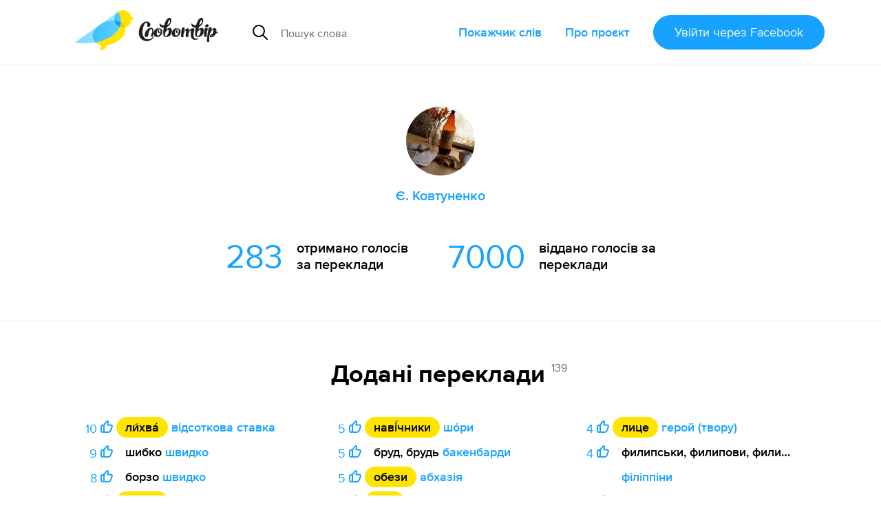

--- FILE ---
content_type: text/html; charset=utf-8
request_url: https://slovotvir.org.ua/users/ye-kovtunenko
body_size: 10467
content:
<!DOCTYPE html>
<html itemscope itemtype="https://schema.org/Article" lang="uk">
<head prefix="og: http://ogp.me/ns# fb: http://ogp.me/ns/fb# article: http://ogp.me/ns/article#">
<meta charset="utf-8">
<meta content="width=device-width, initial-scale=1.0" name="viewport">
<title>Обліківка Є. Ковтуненко - Словотвір</title>
<meta content="Обліківка Є. Ковтуненко - Словотвір" itemprop="name" property="og:title">
<meta content="Додані слова, переклади, коментарі та інша інформація про користувача Є. Ковтуненко" itemprop="description" name="description" property="og:description">
<meta content="https://slovotvir.org.ua/users/ye-kovtunenko" property="og:url">
<meta content="https://slovotvir.org.ua/assets/social-logo-16b0d032554286c4062a1a8c3c65f7f44bcb67d3473c70ba3b00cf9baf29f66d.png" itemprop="image" property="og:image">
<meta content="profile" property="og:type">
<meta content="Словотвір" property="og:site_name">
<meta content="uk_UA" property="og:locale">
<meta content="729085230475737" property="fb:app_id">
<meta content="summary" name="twitter:card">
<meta content="@slovotvir" name="twitter:site">
<meta content="Словотвір" name="application-name">
<meta content="yes" name="mobile-web-app-capable">
<meta name="csrf-param" content="authenticity_token" />
<meta name="csrf-token" content="RSvj6pIVO3GcqIYgFzSUuTsuC8R0zyGPu3IXYSeIV02b429Pa_y-oCIbU_iRQXqcqoX4zNayVHeUuSROhjZ4yw" />

<link href="https://slovotvir.org.ua/users/ye-kovtunenko" rel="canonical">
<link href="/rss" rel="alternate" title="Останні події на Словотворі" type="application/rss+xml">
<link href="/favicon.ico?v=3" rel="icon" sizes="any">
<link href="/assets/favicon/favicon-ba0f7c25d96932fe814382d5e4594569739a1d6996d28a8e2b2cc545b4cf2204.svg" rel="icon" type="image/svg+xml">
<link href="/assets/favicon/favicon-180-090d2b376e0e6841edd3de559018384b4406fdb6ab3df9cb1fc7b1b13d07a504.png" rel="apple-touch-icon">
<link href="/manifest.webmanifest" rel="manifest">
<link rel="stylesheet" href="/assets/application-a529533335478c9bb39a9c7248d9ab0810e36ffffbdcdd152ddf094d212514f5.css" media="all" data-turbo-track="reload" />

<script type="importmap" data-turbo-track="reload">{
  "imports": {
    "application": "/assets/application-ff4aa8259ac0656c07a0f80592190fe6b49825c610614a77fe0a664801bc155c.js",
    "jquery.pinned": "/assets/jquery.pinned-32a652f6e1745969bc3d4dc2c928b2c375483549b9c64adfbf9258cc7d00dd6e.js",
    "@rails/ujs": "/assets/@rails--ujs-b0c568d5492ca5b6af4f022bd3b3f96dfd566287f1e0b78c55ea1fc125ee46ab.js",
    "@hotwired/turbo": "/assets/@hotwired--turbo-dfc76bc368590fc9d1c8e2a9e46efe82eee1d8a23541b4056ab4547d81b1bbe6.js",
    "@rails/actioncable/src": "/assets/@rails--actioncable--src-191bcb1acc2c161ba9e4b4bf97d8eec3f9a9896d7b186a35978426720fc4f18b.js",
    "turbo_power": "/assets/turbo_power-d042db720cce19c8743a61962157dd20239b16c9d149e4fe19e642e933fc31cd.js",
    "popper.min": "/assets/popper.min-f76e64638dc71c362f67b27a4461190a6073827a1ce35d6dde9b639f5164a92d.js",
    "tippy.min": "/assets/tippy.min-12612c3f037eccba19c28d0e4979cb12d204670e54130dffc23e881c5c1851c9.js",
    "@hotwired/stimulus": "/assets/stimulus.min-976b4e166c7f712397cad15409e0b976dfd9f2373f5e04d9f4520f0d5a7597f5.js",
    "@hotwired/stimulus-loading": "/assets/stimulus-loading-39227295c8a6d71e10ca2a94dede18522ced047f6ccbf8788e926f8be14aff1b.js",
    "@toast-ui/editor": "/assets/@toast-ui--editor-13e04cdb06cbe793011ec5b3324fac477d667d6c22acfcabc5bb41ea1eb5e507.js",
    "orderedmap": "/assets/orderedmap-6d9c0bfb5679e534b5048536855c9e764807c1114867bc9226d2f1e2741d1050.js",
    "prosemirror-commands": "/assets/prosemirror-commands-d5dd3080d5a2fc61b1b54f2d23b69149b71ff0e2cc9731f1e62c0401cd66c39c.js",
    "prosemirror-history": "/assets/prosemirror-history-52526f4cd58e8d99491c26661b2d2fe49a1ccf89e0c6e87f3ca12693fe478f22.js",
    "prosemirror-inputrules": "/assets/prosemirror-inputrules-86665f2539f69f9d1be121571c9b012d391f43ffcb9bf8298d1f8df3d86f900c.js",
    "prosemirror-keymap": "/assets/prosemirror-keymap-3dba630e660629535afff712ed7b197a667e4cad3048832d3804510d48a0e2b6.js",
    "prosemirror-model": "/assets/prosemirror-model-647692d5023cdfe54f8819f02faebef5e1d32065c8eaf47ffd33386f14a6a249.js",
    "prosemirror-state": "/assets/prosemirror-state-89a6f650ab33cf7b087857fd7e386c44a55e38d1557031787e470ed6cf1c5e95.js",
    "prosemirror-transform": "/assets/prosemirror-transform-badecc8d9167facee6667036f59aaedb9d890e78faa120eb51e28bdd780d6750.js",
    "prosemirror-view": "/assets/prosemirror-view-48d13d5b2ff475c6a675e442dee333e262e79625c109bddf06f00f81bf61d4be.js",
    "rope-sequence": "/assets/rope-sequence-6b59386dc9a4df7939efcf0b0e57e733df885e20686c895a5bbce8950d2d03f6.js",
    "w3c-keyname": "/assets/w3c-keyname-bb2ec36849bd240d06b703c5c45689cb643931adf77c06c4838f7e58137b7887.js",
    "application/ajax-form": "/assets/application/ajax-form-4a74a755749a6d5fa68a413ef524d6243ba5b077b8a6886a91d23c39e71e5a79.js",
    "application/common": "/assets/application/common-9a75ec6cecebbf7f90736c34731a7821458fd2ccaa51394c89ed9234292a2b8e.js",
    "application/fix-facebook-auth-hash": "/assets/application/fix-facebook-auth-hash-9a2c00cd2ad80debdb0a7bea6cb913827b7cc899c579c20ce9a5ce0d7a7f29b1.js",
    "application/inject-svg": "/assets/application/inject-svg-809550779ce5da6357db77a0b975c638770f0de3aea4578f182cbe65c695d5d8.js",
    "application/textarea-complete": "/assets/application/textarea-complete-c6b27675bc8d036b77cad44b44617ad93ffbc0f8a3d5a652cd9ad72765bce0b2.js",
    "application/tooltip": "/assets/application/tooltip-cf5a242fe2007a34ce7a2ebb0953d82ea1b92f3d3a5713ac73727d9af33b8dc5.js",
    "application/translate-utils": "/assets/application/translate-utils-1696139bf7ccb74f22a68915263cdc8e260c9cfbfa656c5da5068958b8a20f4a.js",
    "application/using-mouse": "/assets/application/using-mouse-4666b243bb5e089df87ab4f986cac16ee3e56453839a52d54c2912ef151fd48d.js",
    "application/utils": "/assets/application/utils-7df427f0dc65ecfc4915469b8d0c26e3e73148a8083591a02e0163995692ea98.js",
    "controllers/application": "/assets/controllers/application-44e5edd38372876617b8ba873a82d48737d4c089e5180f706bdea0bb7b6370be.js",
    "controllers/application_controller": "/assets/controllers/application_controller-0fb43d8be93d8e7b1595f52219a6b0c4d5a7c2d759f7cd11dbb17e223b11e613.js",
    "controllers/auto_save_form_controller": "/assets/controllers/auto_save_form_controller-b34ed1b2be893374bb4e5942891b935aba9f2e05675957bcb0c00d4cde70dac4.js",
    "controllers/avoid_blank_target_controller": "/assets/controllers/avoid_blank_target_controller-5e6eeeedb951ee793f4d0f1c65f3226201a9ff5e2438184937477b3a45cffb9e.js",
    "controllers/catalog_nav_controller": "/assets/controllers/catalog_nav_controller-a8a0243608e25ca97ff9c334a0a2625cda56e8ea62009e8a738928cfdf86400c.js",
    "controllers/comment_forms_manager_controller": "/assets/controllers/comment_forms_manager_controller-3fa344d4cdcb501e9c2d983ed466c8db9755b81f0fd07bd1dc1a4d1e4df08b23.js",
    "controllers/edit_avatar_controller": "/assets/controllers/edit_avatar_controller-65c5e3df45836a3406173e84952a910cb44c5f05aea63e6e1ba82ddbcb5e610e.js",
    "controllers/editable_counter_controller": "/assets/controllers/editable_counter_controller-7b08fa7ef06d89ea56b8d53dcd78c0bd0b6cf538be63c80c91863b62c92b3fb3.js",
    "controllers/editable_entities_manager_controller": "/assets/controllers/editable_entities_manager_controller-337ba07315a9c530a6518b6642367981abeae3679f999dd3b26cfe7eda4217d3.js",
    "controllers/expandable_form_controller": "/assets/controllers/expandable_form_controller-48f8115ee829d6276da14ca45233d149f7ccbc4e5e8f1047ea340eb9ca313b90.js",
    "controllers/flash_message_controller": "/assets/controllers/flash_message_controller-ad076b4d7ac326534fcd1c69d558b17c7e9797ccc722f44bbfcbcf1a4f914bec.js",
    "controllers": "/assets/controllers/index-17809e1153d23b37458a79b009dfb37c523edf3c72b8fd9b8a0e13d35ce8632b.js",
    "controllers/infinite_button_controller": "/assets/controllers/infinite_button_controller-94c91e2f3afa3a0772cc273698d1d80448b4773dc55b6ea3c0e0b4876956850f.js",
    "controllers/markdown_editor_controller": "/assets/controllers/markdown_editor_controller-22c0ea4b92e46e182944630acd59857af14ccaba7e60d818dd52921b20fb6ec8.js",
    "controllers/mention_popup_controller": "/assets/controllers/mention_popup_controller-11576f749574f738e3626ecf46e53e650cab985f6a996b760095fea95e146509.js",
    "controllers/multicheck_controller": "/assets/controllers/multicheck_controller-56a2397b5e74e6f15a0e29f1fee4a9c2b72d6e593bbff4dfbbcb8499e177124a.js",
    "controllers/post_dropdown_controller": "/assets/controllers/post_dropdown_controller-fa24d76180e514939d65785f0f4e12c6478a2cecc1963c0d605d9b65db034a76.js",
    "controllers/share_button_controller": "/assets/controllers/share_button_controller-575e72da245335d773e8d75fc781826317c57698b49376f2b0e4138b7b8ba563.js",
    "controllers/submit_hotkey_controller": "/assets/controllers/submit_hotkey_controller-d3562cd32612a15b2d6d4d9097b7041c5b2715365494da6b38871156a5f1cbc3.js",
    "controllers/suggest_box_controller": "/assets/controllers/suggest_box_controller-d4cdb094eef10e5aa7906dd32030224484243b10ae7d641847f6cd14a372134a.js",
    "controllers/text_truncator_controller": "/assets/controllers/text_truncator_controller-19dcb9a3ed0c09d6a55fe9171e28490c9ea29f2b9651ba3d5781a27743d0cc24.js",
    "controllers/toggle_class_controller": "/assets/controllers/toggle_class_controller-de70c9dc2f86c3d72b33ffe6da35373ac4514ca855a1c732cba313124ded9d70.js",
    "controllers/toggle_controller": "/assets/controllers/toggle_controller-9ee8bfb347c489415605681b3e779083a52e792b806de0e12e47b8218ea6e451.js",
    "controllers/tooltip_controller": "/assets/controllers/tooltip_controller-a2216e88abbbcf45c85903e4bf69428fac2111e809f553a0ed1ef9d8832f57fd.js",
    "controllers/tran_form_controller": "/assets/controllers/tran_form_controller-dffb13e59fc7defd5da56b6164e67392ce27db2cfe65176641583fba4e0a5b2f.js",
    "controllers/tran_item_controller": "/assets/controllers/tran_item_controller-432c38f64fda634b06ef1249f09762574a588bd778ae8d819c5782a0b0bec351.js",
    "controllers/variants_animation_controller": "/assets/controllers/variants_animation_controller-73037b7711066777d790cee07bbc5a6a01464ad222ec32b46e5251f00b9b78c7.js",
    "controllers/voting_animator_controller": "/assets/controllers/voting_animator_controller-ef4b75b1fc58b45cc5f5c75ddceb696e2a476a253c5a6a3d479840873cde8f6b.js",
    "controllers/voting_controller": "/assets/controllers/voting_controller-4ca66b8710602f9ce83faffc9da721ad17b254a87504cb295653b1d5a0d9de24.js",
    "controllers/word_inplace_form_controller": "/assets/controllers/word_inplace_form_controller-10e797a8751cec1982fa46db0719eaccceaded17a82e654427a625dba5898fe1.js",
    "controllers/word_uniq_input_controller": "/assets/controllers/word_uniq_input_controller-f05303d696b7f2aab1f8a71cf361bfd8c9ff03c349f4e4d6c15b24eb295d0a6f.js"
  }
}</script>
<link rel="modulepreload" href="/assets/application-ff4aa8259ac0656c07a0f80592190fe6b49825c610614a77fe0a664801bc155c.js">
<link rel="modulepreload" href="/assets/jquery.pinned-32a652f6e1745969bc3d4dc2c928b2c375483549b9c64adfbf9258cc7d00dd6e.js">
<link rel="modulepreload" href="/assets/popper.min-f76e64638dc71c362f67b27a4461190a6073827a1ce35d6dde9b639f5164a92d.js">
<link rel="modulepreload" href="/assets/tippy.min-12612c3f037eccba19c28d0e4979cb12d204670e54130dffc23e881c5c1851c9.js">
<link rel="modulepreload" href="/assets/stimulus.min-976b4e166c7f712397cad15409e0b976dfd9f2373f5e04d9f4520f0d5a7597f5.js">
<link rel="modulepreload" href="/assets/stimulus-loading-39227295c8a6d71e10ca2a94dede18522ced047f6ccbf8788e926f8be14aff1b.js">
<link rel="modulepreload" href="/assets/@toast-ui--editor-13e04cdb06cbe793011ec5b3324fac477d667d6c22acfcabc5bb41ea1eb5e507.js">
<link rel="modulepreload" href="/assets/orderedmap-6d9c0bfb5679e534b5048536855c9e764807c1114867bc9226d2f1e2741d1050.js">
<link rel="modulepreload" href="/assets/prosemirror-commands-d5dd3080d5a2fc61b1b54f2d23b69149b71ff0e2cc9731f1e62c0401cd66c39c.js">
<link rel="modulepreload" href="/assets/prosemirror-history-52526f4cd58e8d99491c26661b2d2fe49a1ccf89e0c6e87f3ca12693fe478f22.js">
<link rel="modulepreload" href="/assets/prosemirror-inputrules-86665f2539f69f9d1be121571c9b012d391f43ffcb9bf8298d1f8df3d86f900c.js">
<link rel="modulepreload" href="/assets/prosemirror-keymap-3dba630e660629535afff712ed7b197a667e4cad3048832d3804510d48a0e2b6.js">
<link rel="modulepreload" href="/assets/prosemirror-model-647692d5023cdfe54f8819f02faebef5e1d32065c8eaf47ffd33386f14a6a249.js">
<link rel="modulepreload" href="/assets/prosemirror-state-89a6f650ab33cf7b087857fd7e386c44a55e38d1557031787e470ed6cf1c5e95.js">
<link rel="modulepreload" href="/assets/prosemirror-transform-badecc8d9167facee6667036f59aaedb9d890e78faa120eb51e28bdd780d6750.js">
<link rel="modulepreload" href="/assets/prosemirror-view-48d13d5b2ff475c6a675e442dee333e262e79625c109bddf06f00f81bf61d4be.js">
<link rel="modulepreload" href="/assets/rope-sequence-6b59386dc9a4df7939efcf0b0e57e733df885e20686c895a5bbce8950d2d03f6.js">
<link rel="modulepreload" href="/assets/w3c-keyname-bb2ec36849bd240d06b703c5c45689cb643931adf77c06c4838f7e58137b7887.js">
<link rel="modulepreload" href="/assets/application/ajax-form-4a74a755749a6d5fa68a413ef524d6243ba5b077b8a6886a91d23c39e71e5a79.js">
<link rel="modulepreload" href="/assets/application/common-9a75ec6cecebbf7f90736c34731a7821458fd2ccaa51394c89ed9234292a2b8e.js">
<link rel="modulepreload" href="/assets/application/fix-facebook-auth-hash-9a2c00cd2ad80debdb0a7bea6cb913827b7cc899c579c20ce9a5ce0d7a7f29b1.js">
<link rel="modulepreload" href="/assets/application/inject-svg-809550779ce5da6357db77a0b975c638770f0de3aea4578f182cbe65c695d5d8.js">
<link rel="modulepreload" href="/assets/application/textarea-complete-c6b27675bc8d036b77cad44b44617ad93ffbc0f8a3d5a652cd9ad72765bce0b2.js">
<link rel="modulepreload" href="/assets/application/tooltip-cf5a242fe2007a34ce7a2ebb0953d82ea1b92f3d3a5713ac73727d9af33b8dc5.js">
<link rel="modulepreload" href="/assets/application/translate-utils-1696139bf7ccb74f22a68915263cdc8e260c9cfbfa656c5da5068958b8a20f4a.js">
<link rel="modulepreload" href="/assets/application/using-mouse-4666b243bb5e089df87ab4f986cac16ee3e56453839a52d54c2912ef151fd48d.js">
<link rel="modulepreload" href="/assets/application/utils-7df427f0dc65ecfc4915469b8d0c26e3e73148a8083591a02e0163995692ea98.js">
<link rel="modulepreload" href="/assets/controllers/application-44e5edd38372876617b8ba873a82d48737d4c089e5180f706bdea0bb7b6370be.js">
<link rel="modulepreload" href="/assets/controllers/application_controller-0fb43d8be93d8e7b1595f52219a6b0c4d5a7c2d759f7cd11dbb17e223b11e613.js">
<link rel="modulepreload" href="/assets/controllers/auto_save_form_controller-b34ed1b2be893374bb4e5942891b935aba9f2e05675957bcb0c00d4cde70dac4.js">
<link rel="modulepreload" href="/assets/controllers/avoid_blank_target_controller-5e6eeeedb951ee793f4d0f1c65f3226201a9ff5e2438184937477b3a45cffb9e.js">
<link rel="modulepreload" href="/assets/controllers/catalog_nav_controller-a8a0243608e25ca97ff9c334a0a2625cda56e8ea62009e8a738928cfdf86400c.js">
<link rel="modulepreload" href="/assets/controllers/comment_forms_manager_controller-3fa344d4cdcb501e9c2d983ed466c8db9755b81f0fd07bd1dc1a4d1e4df08b23.js">
<link rel="modulepreload" href="/assets/controllers/edit_avatar_controller-65c5e3df45836a3406173e84952a910cb44c5f05aea63e6e1ba82ddbcb5e610e.js">
<link rel="modulepreload" href="/assets/controllers/editable_counter_controller-7b08fa7ef06d89ea56b8d53dcd78c0bd0b6cf538be63c80c91863b62c92b3fb3.js">
<link rel="modulepreload" href="/assets/controllers/editable_entities_manager_controller-337ba07315a9c530a6518b6642367981abeae3679f999dd3b26cfe7eda4217d3.js">
<link rel="modulepreload" href="/assets/controllers/expandable_form_controller-48f8115ee829d6276da14ca45233d149f7ccbc4e5e8f1047ea340eb9ca313b90.js">
<link rel="modulepreload" href="/assets/controllers/flash_message_controller-ad076b4d7ac326534fcd1c69d558b17c7e9797ccc722f44bbfcbcf1a4f914bec.js">
<link rel="modulepreload" href="/assets/controllers/index-17809e1153d23b37458a79b009dfb37c523edf3c72b8fd9b8a0e13d35ce8632b.js">
<link rel="modulepreload" href="/assets/controllers/infinite_button_controller-94c91e2f3afa3a0772cc273698d1d80448b4773dc55b6ea3c0e0b4876956850f.js">
<link rel="modulepreload" href="/assets/controllers/markdown_editor_controller-22c0ea4b92e46e182944630acd59857af14ccaba7e60d818dd52921b20fb6ec8.js">
<link rel="modulepreload" href="/assets/controllers/mention_popup_controller-11576f749574f738e3626ecf46e53e650cab985f6a996b760095fea95e146509.js">
<link rel="modulepreload" href="/assets/controllers/multicheck_controller-56a2397b5e74e6f15a0e29f1fee4a9c2b72d6e593bbff4dfbbcb8499e177124a.js">
<link rel="modulepreload" href="/assets/controllers/post_dropdown_controller-fa24d76180e514939d65785f0f4e12c6478a2cecc1963c0d605d9b65db034a76.js">
<link rel="modulepreload" href="/assets/controllers/share_button_controller-575e72da245335d773e8d75fc781826317c57698b49376f2b0e4138b7b8ba563.js">
<link rel="modulepreload" href="/assets/controllers/submit_hotkey_controller-d3562cd32612a15b2d6d4d9097b7041c5b2715365494da6b38871156a5f1cbc3.js">
<link rel="modulepreload" href="/assets/controllers/suggest_box_controller-d4cdb094eef10e5aa7906dd32030224484243b10ae7d641847f6cd14a372134a.js">
<link rel="modulepreload" href="/assets/controllers/text_truncator_controller-19dcb9a3ed0c09d6a55fe9171e28490c9ea29f2b9651ba3d5781a27743d0cc24.js">
<link rel="modulepreload" href="/assets/controllers/toggle_class_controller-de70c9dc2f86c3d72b33ffe6da35373ac4514ca855a1c732cba313124ded9d70.js">
<link rel="modulepreload" href="/assets/controllers/toggle_controller-9ee8bfb347c489415605681b3e779083a52e792b806de0e12e47b8218ea6e451.js">
<link rel="modulepreload" href="/assets/controllers/tooltip_controller-a2216e88abbbcf45c85903e4bf69428fac2111e809f553a0ed1ef9d8832f57fd.js">
<link rel="modulepreload" href="/assets/controllers/tran_form_controller-dffb13e59fc7defd5da56b6164e67392ce27db2cfe65176641583fba4e0a5b2f.js">
<link rel="modulepreload" href="/assets/controllers/tran_item_controller-432c38f64fda634b06ef1249f09762574a588bd778ae8d819c5782a0b0bec351.js">
<link rel="modulepreload" href="/assets/controllers/variants_animation_controller-73037b7711066777d790cee07bbc5a6a01464ad222ec32b46e5251f00b9b78c7.js">
<link rel="modulepreload" href="/assets/controllers/voting_animator_controller-ef4b75b1fc58b45cc5f5c75ddceb696e2a476a253c5a6a3d479840873cde8f6b.js">
<link rel="modulepreload" href="/assets/controllers/voting_controller-4ca66b8710602f9ce83faffc9da721ad17b254a87504cb295653b1d5a0d9de24.js">
<link rel="modulepreload" href="/assets/controllers/word_inplace_form_controller-10e797a8751cec1982fa46db0719eaccceaded17a82e654427a625dba5898fe1.js">
<link rel="modulepreload" href="/assets/controllers/word_uniq_input_controller-f05303d696b7f2aab1f8a71cf361bfd8c9ff03c349f4e4d6c15b24eb295d0a6f.js">
<script type="module">import "application"</script>
<script async="" src="//www.googletagmanager.com/gtag/js?id=G-3S4CZDJCK3"></script><script>window.dataLayer = window.dataLayer || [];
function gtag(){dataLayer.push(arguments);}
gtag('js', new Date());
gtag('config', 'G-3S4CZDJCK3');</script><script type="module">let isInitialLoad = true;
document.addEventListener('turbo:load', () => {
  if (isInitialLoad){isInitialLoad = false; return;}
  gtag('config', 'G-3S4CZDJCK3', { page_path: window.location.pathname });
});
</script>


</head>
<body>
<script async="" data-id="101439422" src="//static.getclicky.com/js"></script>
<div class="app-header app-container">
<div class="app-header--side-left">
<a href="/">
<img alt="Словотвір" class="app-header--logo" src="/assets/logo-216d472a2cd129cfc4f63b3a9d90fcc1c87452402e1366e43004971988990539.svg">
</a>
<div class="app-suggest-box" data-controller="suggest-box" data-sections-config="{&quot;words&quot;: {}, &quot;translations&quot;: {&quot;title&quot;: &quot;Знайдено серед перекладів&quot;}}" data-suggest-url="/search/suggest?translations=4&amp;words=5">
<div class="app-input-group with-dropdown">
<div class="app-input-group--addon">
<img width="22" height="22" src="/assets/common-icons/search-c01923369531e8a6dc18c615dff1ea413503dbdfe45e5953f004433a4c9cd13f.svg" />
</div>
<input aria-label="Пошук слова" autocomplete="off" class="app-form-control" name="q" placeholder="Пошук слова" type="text">
<a class="app-suggest-box--close" role="button" tabindex="0">
<svg width="18" height="18"><use href="/assets/sprited-icons/close-9a058bdd7ed677855c787b6ce1b68df806130f4ee3ce01bcc9d650b8ed629e3d.svg#main"></use></svg>
</a>
</div>
</div>

</div>
<div class="app-header--side-right app-nav">
<div class="app-nav--trigger js-nav-trigger" data-target="#main_nav">
<span></span>
<span></span>
<span></span>
</div>
<nav class="app-nav--body" id="main_nav">
<a class="app-nav--link" href="/catalog">Покажчик слів</a>
<a class="app-nav--link" href="/about">Про проєкт</a>
<div class="app-nav--link">
<form class="button_to" method="post" action="/auth/facebook"><button class="app-btn app-pulsing-button" data-turbo="false" type="submit">Увійти
<span class="app-hidden-sm ml-1">через Facebook</span>
</button><input type="hidden" name="authenticity_token" value="n7l4stHc8XL4bDulorlXm0FDlwfi0oVcHcvlF1QGu1oAvLpcYGxS8DDzsd-BkUq59QESMViZXy6FfRg4I-MA6g" autocomplete="off" /></form></div>
</nav>
</div>
</div>
<div class="app-flash-messages app-container" id="flash-messages">
</div>

<div class="app-body"><section class="app-page-section app-container">
<div class="app-user--avatar-wrap">
<img alt="" class="rounded-full" height="100" src="/uploads/user/avatar/12392/large_870bb57d5a2ceb05.jpg" width="100">
</div>
<div class="text-center">
<h1 class="text-xl font-semibold color-prime px-3 d-inline-flex items-center pt-2 mt-1 mb-0 position-relative">
Є. Ковтуненко
</h1>
</div>
<div class="text-center text-left-sm mt-4 pt-3 d-flex justify-content-center">
<div class="d-flex justify-content-center flex-column flex-row-sm">
<div class="text-5xl color-prime mx-2 mb-2">283</div>
<div class="text-xl font-semibold mx-2 max-w-170 leading-6">отримано голосів за переклади</div>
</div>
<div class="d-flex justify-content-center flex-column flex-row-sm ml-4">
<div class="text-5xl color-prime mx-2 mb-2">7000</div>
<div class="text-xl font-semibold mx-2 max-w-170 leading-6">віддано голосів за переклади</div>
</div>
</div>
</section>
<section class="app-page-section app-container">
<h3 class="h3 text-center">
Додані переклади
<span class="app-title-counter">139</span>
</h3>
<div class="app-page-subsection" id="translations">
<div class="app-pairs-columns mt-3">
<div class="app-pair" data-item-id="77506">
<span class="app-pair--stats">
10
<svg fill="#17A2FF" height="18" width="18"><use href="/assets/sprited-icons/thumb-outline-ea6fa29c7bcc0fd25af1485ad3808593484870de181fb85bf4cc7a2f49380f6a.svg#main"></use></svg>
</span>
<span class="app-pair--content">
<span class="app-pair--tran rounded-full bg-accent mr-1">ли́хва́</span>
<a class="app-pair--word" href="/words/vidsotkova-stavka">відсоткова ставка</a>
</span>
</div>
<div class="app-pair" data-item-id="77585">
<span class="app-pair--stats">
9
<svg fill="#17A2FF" height="18" width="18"><use href="/assets/sprited-icons/thumb-outline-ea6fa29c7bcc0fd25af1485ad3808593484870de181fb85bf4cc7a2f49380f6a.svg#main"></use></svg>
</span>
<span class="app-pair--content">
<span class="app-pair--tran">шибко</span>
<a class="app-pair--word" href="/words/shvydko">швидко</a>
</span>
</div>
<div class="app-pair" data-item-id="77582">
<span class="app-pair--stats">
8
<svg fill="#17A2FF" height="18" width="18"><use href="/assets/sprited-icons/thumb-outline-ea6fa29c7bcc0fd25af1485ad3808593484870de181fb85bf4cc7a2f49380f6a.svg#main"></use></svg>
</span>
<span class="app-pair--content">
<span class="app-pair--tran">борзо</span>
<a class="app-pair--word" href="/words/shvydko">швидко</a>
</span>
</div>
<div class="app-pair" data-item-id="101701">
<span class="app-pair--stats">
8
<svg fill="#17A2FF" height="18" width="18"><use href="/assets/sprited-icons/thumb-outline-ea6fa29c7bcc0fd25af1485ad3808593484870de181fb85bf4cc7a2f49380f6a.svg#main"></use></svg>
</span>
<span class="app-pair--content">
<span class="app-pair--tran rounded-full bg-accent mr-1">ве́зло</span>
<a class="app-pair--word" href="/words/transportnyi-zasib">транспортний засіб</a>
</span>
</div>
<div class="app-pair" data-item-id="90739">
<span class="app-pair--stats">
7
<svg fill="#17A2FF" height="18" width="18"><use href="/assets/sprited-icons/thumb-outline-ea6fa29c7bcc0fd25af1485ad3808593484870de181fb85bf4cc7a2f49380f6a.svg#main"></use></svg>
</span>
<span class="app-pair--content">
<span class="app-pair--tran rounded-full bg-accent mr-1">варити</span>
<a class="app-pair--word" href="/words/kukhovaryty">куховарити</a>
</span>
</div>
<div class="app-pair" data-item-id="101691">
<span class="app-pair--stats">
7
<svg fill="#17A2FF" height="18" width="18"><use href="/assets/sprited-icons/thumb-outline-ea6fa29c7bcc0fd25af1485ad3808593484870de181fb85bf4cc7a2f49380f6a.svg#main"></use></svg>
</span>
<span class="app-pair--content">
<span class="app-pair--tran">вози́ло</span>
<a class="app-pair--word" href="/words/transportnyi-zasib">транспортний засіб</a>
</span>
</div>
<div class="app-pair" data-item-id="102775">
<span class="app-pair--stats">
7
<svg fill="#17A2FF" height="18" width="18"><use href="/assets/sprited-icons/thumb-outline-ea6fa29c7bcc0fd25af1485ad3808593484870de181fb85bf4cc7a2f49380f6a.svg#main"></use></svg>
</span>
<span class="app-pair--content">
<span class="app-pair--tran rounded-full bg-accent mr-1">да́рмо, да́рма́</span>
<a class="app-pair--word" href="/words/zdria">здря</a>
</span>
</div>
<div class="app-pair" data-item-id="86176">
<span class="app-pair--stats">
6
<svg fill="#17A2FF" height="18" width="18"><use href="/assets/sprited-icons/thumb-outline-ea6fa29c7bcc0fd25af1485ad3808593484870de181fb85bf4cc7a2f49380f6a.svg#main"></use></svg>
</span>
<span class="app-pair--content">
<span class="app-pair--tran rounded-full bg-accent mr-1">яз</span>
<a class="app-pair--word" href="/words/ego">еґо</a>
</span>
</div>
<div class="app-pair" data-item-id="87116">
<span class="app-pair--stats">
6
<svg fill="#17A2FF" height="18" width="18"><use href="/assets/sprited-icons/thumb-outline-ea6fa29c7bcc0fd25af1485ad3808593484870de181fb85bf4cc7a2f49380f6a.svg#main"></use></svg>
</span>
<span class="app-pair--content">
<span class="app-pair--tran">єствовати</span>
<a class="app-pair--word" href="/words/isnuvaty">існувати</a>
</span>
</div>
<div class="app-pair" data-item-id="77579">
<span class="app-pair--stats">
5
<svg fill="#17A2FF" height="18" width="18"><use href="/assets/sprited-icons/thumb-outline-ea6fa29c7bcc0fd25af1485ad3808593484870de181fb85bf4cc7a2f49380f6a.svg#main"></use></svg>
</span>
<span class="app-pair--content">
<span class="app-pair--tran rounded-full bg-accent mr-1">наві́чники</span>
<a class="app-pair--word" href="/words/shory">шо́ри</a>
</span>
</div>
<div class="app-pair" data-item-id="87051">
<span class="app-pair--stats">
5
<svg fill="#17A2FF" height="18" width="18"><use href="/assets/sprited-icons/thumb-outline-ea6fa29c7bcc0fd25af1485ad3808593484870de181fb85bf4cc7a2f49380f6a.svg#main"></use></svg>
</span>
<span class="app-pair--content">
<span class="app-pair--tran">бруд, брудь</span>
<a class="app-pair--word" href="/words/bakenbardy">бакенбарди</a>
</span>
</div>
<div class="app-pair" data-item-id="88263">
<span class="app-pair--stats">
5
<svg fill="#17A2FF" height="18" width="18"><use href="/assets/sprited-icons/thumb-outline-ea6fa29c7bcc0fd25af1485ad3808593484870de181fb85bf4cc7a2f49380f6a.svg#main"></use></svg>
</span>
<span class="app-pair--content">
<span class="app-pair--tran rounded-full bg-accent mr-1">обези</span>
<a class="app-pair--word" href="/words/abkhaziia">абхазія</a>
</span>
</div>

<div class="app-pair app-hidden-xs" data-item-id="88669">
<span class="app-pair--stats">
5
<svg fill="#17A2FF" height="18" width="18"><use href="/assets/sprited-icons/thumb-outline-ea6fa29c7bcc0fd25af1485ad3808593484870de181fb85bf4cc7a2f49380f6a.svg#main"></use></svg>
</span>
<span class="app-pair--content">
<span class="app-pair--tran rounded-full bg-accent mr-1">иніг</span>
<a class="app-pair--word" href="/words/hryfon">грифон</a>
</span>
</div>
<div class="app-pair app-hidden-xs" data-item-id="90738">
<span class="app-pair--stats">
5
<svg fill="#17A2FF" height="18" width="18"><use href="/assets/sprited-icons/thumb-outline-ea6fa29c7bcc0fd25af1485ad3808593484870de181fb85bf4cc7a2f49380f6a.svg#main"></use></svg>
</span>
<span class="app-pair--content">
<span class="app-pair--tran">сокачити</span>
<a class="app-pair--word" href="/words/kukhovaryty">куховарити</a>
</span>
</div>
<div class="app-pair app-hidden-xs" data-item-id="92102">
<span class="app-pair--stats">
5
<svg fill="#17A2FF" height="18" width="18"><use href="/assets/sprited-icons/thumb-outline-ea6fa29c7bcc0fd25af1485ad3808593484870de181fb85bf4cc7a2f49380f6a.svg#main"></use></svg>
</span>
<span class="app-pair--content">
<span class="app-pair--tran">холостити</span>
<a class="app-pair--word" href="/words/kastruvaty">каструвати</a>
</span>
</div>
<div class="app-pair app-hidden-xs" data-item-id="100648">
<span class="app-pair--stats">
5
<svg fill="#17A2FF" height="18" width="18"><use href="/assets/sprited-icons/thumb-outline-ea6fa29c7bcc0fd25af1485ad3808593484870de181fb85bf4cc7a2f49380f6a.svg#main"></use></svg>
</span>
<span class="app-pair--content">
<span class="app-pair--tran rounded-full bg-accent mr-1">під-</span>
<a class="app-pair--word" href="/words/zam">зам-</a>
</span>
</div>
<div class="app-pair app-hidden-xs" data-item-id="100697">
<span class="app-pair--stats">
5
<svg fill="#17A2FF" height="18" width="18"><use href="/assets/sprited-icons/thumb-outline-ea6fa29c7bcc0fd25af1485ad3808593484870de181fb85bf4cc7a2f49380f6a.svg#main"></use></svg>
</span>
<span class="app-pair--content">
<span class="app-pair--tran rounded-full bg-accent mr-1">морквя</span>
<a class="app-pair--word" href="/words/bebi-kerot">бебі-керот</a>
</span>
</div>
<div class="app-pair app-hidden-xs" data-item-id="85280">
<span class="app-pair--stats">
4
<svg fill="#17A2FF" height="18" width="18"><use href="/assets/sprited-icons/thumb-outline-ea6fa29c7bcc0fd25af1485ad3808593484870de181fb85bf4cc7a2f49380f6a.svg#main"></use></svg>
</span>
<span class="app-pair--content">
<span class="app-pair--tran">чувати</span>
<a class="app-pair--word" href="/words/chatuvaty-vartuvaty">чатувати (вартувати)</a>
</span>
</div>
<div class="app-pair app-hidden-xs" data-item-id="87645">
<span class="app-pair--stats">
4
<svg fill="#17A2FF" height="18" width="18"><use href="/assets/sprited-icons/thumb-outline-ea6fa29c7bcc0fd25af1485ad3808593484870de181fb85bf4cc7a2f49380f6a.svg#main"></use></svg>
</span>
<span class="app-pair--content">
<span class="app-pair--tran rounded-full bg-accent mr-1">лице</span>
<a class="app-pair--word" href="/words/heroi-tvoru">герой (твору)</a>
</span>
</div>
<div class="app-pair app-hidden-xs" data-item-id="88272">
<span class="app-pair--stats">
4
<svg fill="#17A2FF" height="18" width="18"><use href="/assets/sprited-icons/thumb-outline-ea6fa29c7bcc0fd25af1485ad3808593484870de181fb85bf4cc7a2f49380f6a.svg#main"></use></svg>
</span>
<span class="app-pair--content">
<span class="app-pair--tran">филипськи, филипови, филипі (острови)</span>
<a class="app-pair--word" href="/words/filippiny">філіппіни</a>
</span>
</div>
<div class="app-pair app-hidden-xs" data-item-id="92103">
<span class="app-pair--stats">
4
<svg fill="#17A2FF" height="18" width="18"><use href="/assets/sprited-icons/thumb-outline-ea6fa29c7bcc0fd25af1485ad3808593484870de181fb85bf4cc7a2f49380f6a.svg#main"></use></svg>
</span>
<span class="app-pair--content">
<span class="app-pair--tran">скопити</span>
<a class="app-pair--word" href="/words/kastruvaty">каструвати</a>
</span>
</div>
<div class="app-pair app-hidden-xs" data-item-id="93141">
<span class="app-pair--stats">
4
<svg fill="#17A2FF" height="18" width="18"><use href="/assets/sprited-icons/thumb-outline-ea6fa29c7bcc0fd25af1485ad3808593484870de181fb85bf4cc7a2f49380f6a.svg#main"></use></svg>
</span>
<span class="app-pair--content">
<span class="app-pair--tran">ляча</span>
<a class="app-pair--word" href="/words/linza">лінза</a>
</span>
</div>
<div class="app-pair app-hidden-xs" data-item-id="102072">
<span class="app-pair--stats">
4
<svg fill="#17A2FF" height="18" width="18"><use href="/assets/sprited-icons/thumb-outline-ea6fa29c7bcc0fd25af1485ad3808593484870de181fb85bf4cc7a2f49380f6a.svg#main"></use></svg>
</span>
<span class="app-pair--content">
<span class="app-pair--tran rounded-full bg-accent mr-1">тичо́к</span>
<a class="app-pair--word" href="/words/dzheb">джеб</a>
</span>
</div>
<div class="app-pair app-hidden-xs" data-item-id="102640">
<span class="app-pair--stats">
4
<svg fill="#17A2FF" height="18" width="18"><use href="/assets/sprited-icons/thumb-outline-ea6fa29c7bcc0fd25af1485ad3808593484870de181fb85bf4cc7a2f49380f6a.svg#main"></use></svg>
</span>
<span class="app-pair--content">
<span class="app-pair--tran">и́сляд</span>
<a class="app-pair--word" href="/words/islandiia">ісландія</a>
</span>
</div>

</div>

</div>
<div class="app-page-subsection text-center">
<button class="app-infinite-button app-btn is-ghost is-medium" data-controller="infinite-button" data-url="/users/ye-kovtunenko/translations?page=2" data-total-count="139" data-items-parent="#translations">Показати більше</button>
</div>
</section>
<section class="app-page-section app-container">
<h3 class="h3 text-center">
Улюблені переклади
<span class="app-title-counter">7000</span>
</h3>
<div class="app-page-subsection" id="voted_translations">
<div class="app-pairs-columns mt-3">
<div class="app-pair" data-item-id="332">
<span class="app-pair--stats">
<svg fill="#17A2FF" height="18" width="18"><use href="/assets/sprited-icons/thumb-885ff9ab142a31f4c7ac31737a20ce45f8e7c903174a6ffc2ad88a342ed905a7.svg#main"></use></svg>
</span>
<span class="app-pair--content">
<span class="app-pair--tran">речене́ць</span>
<a class="app-pair--word" href="/words/dedlain">дедлайн</a>
</span>
</div>
<div class="app-pair" data-item-id="7931">
<span class="app-pair--stats">
<svg fill="#17A2FF" height="18" width="18"><use href="/assets/sprited-icons/thumb-885ff9ab142a31f4c7ac31737a20ce45f8e7c903174a6ffc2ad88a342ed905a7.svg#main"></use></svg>
</span>
<span class="app-pair--content">
<span class="app-pair--tran">славень</span>
<a class="app-pair--word" href="/words/himn">гімн</a>
</span>
</div>
<div class="app-pair" data-item-id="6894">
<span class="app-pair--stats">
<svg fill="#17A2FF" height="18" width="18"><use href="/assets/sprited-icons/thumb-885ff9ab142a31f4c7ac31737a20ce45f8e7c903174a6ffc2ad88a342ed905a7.svg#main"></use></svg>
</span>
<span class="app-pair--content">
<span class="app-pair--tran">баранці</span>
<a class="app-pair--word" href="/words/popkorn">попкорн</a>
</span>
</div>
<div class="app-pair" data-item-id="60">
<span class="app-pair--stats">
<svg fill="#17A2FF" height="18" width="18"><use href="/assets/sprited-icons/thumb-885ff9ab142a31f4c7ac31737a20ce45f8e7c903174a6ffc2ad88a342ed905a7.svg#main"></use></svg>
</span>
<span class="app-pair--content">
<span class="app-pair--tran">вада</span>
<a class="app-pair--word" href="/words/bag">баґ</a>
</span>
</div>
<div class="app-pair" data-item-id="554">
<span class="app-pair--stats">
<svg fill="#17A2FF" height="18" width="18"><use href="/assets/sprited-icons/thumb-885ff9ab142a31f4c7ac31737a20ce45f8e7c903174a6ffc2ad88a342ed905a7.svg#main"></use></svg>
</span>
<span class="app-pair--content">
<span class="app-pair--tran">хиба</span>
<a class="app-pair--word" href="/words/bag">баґ</a>
</span>
</div>
<div class="app-pair" data-item-id="3">
<span class="app-pair--stats">
<svg fill="#17A2FF" height="18" width="18"><use href="/assets/sprited-icons/thumb-885ff9ab142a31f4c7ac31737a20ce45f8e7c903174a6ffc2ad88a342ed905a7.svg#main"></use></svg>
</span>
<span class="app-pair--content">
<span class="app-pair--tran">відгук</span>
<a class="app-pair--word" href="/words/fidbek">фідбек</a>
</span>
</div>
<div class="app-pair" data-item-id="2585">
<span class="app-pair--stats">
<svg fill="#17A2FF" height="18" width="18"><use href="/assets/sprited-icons/thumb-885ff9ab142a31f4c7ac31737a20ce45f8e7c903174a6ffc2ad88a342ed905a7.svg#main"></use></svg>
</span>
<span class="app-pair--content">
<span class="app-pair--tran">видиво</span>
<a class="app-pair--word" href="/words/video">відео</a>
</span>
</div>
<div class="app-pair" data-item-id="286">
<span class="app-pair--stats">
<svg fill="#17A2FF" height="18" width="18"><use href="/assets/sprited-icons/thumb-885ff9ab142a31f4c7ac31737a20ce45f8e7c903174a6ffc2ad88a342ed905a7.svg#main"></use></svg>
</span>
<span class="app-pair--content">
<span class="app-pair--tran">сирник</span>
<a class="app-pair--word" href="/words/chyzkeik">чизкейк</a>
</span>
</div>
<div class="app-pair" data-item-id="10392">
<span class="app-pair--stats">
<svg fill="#17A2FF" height="18" width="18"><use href="/assets/sprited-icons/thumb-885ff9ab142a31f4c7ac31737a20ce45f8e7c903174a6ffc2ad88a342ed905a7.svg#main"></use></svg>
</span>
<span class="app-pair--content">
<span class="app-pair--tran">цькування</span>
<a class="app-pair--word" href="/words/bulinh">булінг</a>
</span>
</div>
<div class="app-pair" data-item-id="1120">
<span class="app-pair--stats">
<svg fill="#17A2FF" height="18" width="18"><use href="/assets/sprited-icons/thumb-885ff9ab142a31f4c7ac31737a20ce45f8e7c903174a6ffc2ad88a342ed905a7.svg#main"></use></svg>
</span>
<span class="app-pair--content">
<span class="app-pair--tran">пристрій</span>
<a class="app-pair--word" href="/words/gadzhet">ґаджет</a>
</span>
</div>
<div class="app-pair" data-item-id="11594">
<span class="app-pair--stats">
<svg fill="#17A2FF" height="18" width="18"><use href="/assets/sprited-icons/thumb-885ff9ab142a31f4c7ac31737a20ce45f8e7c903174a6ffc2ad88a342ed905a7.svg#main"></use></svg>
</span>
<span class="app-pair--content">
<span class="app-pair--tran">військо</span>
<a class="app-pair--word" href="/words/armiia">армія</a>
</span>
</div>
<div class="app-pair" data-item-id="13155">
<span class="app-pair--stats">
<svg fill="#17A2FF" height="18" width="18"><use href="/assets/sprited-icons/thumb-885ff9ab142a31f4c7ac31737a20ce45f8e7c903174a6ffc2ad88a342ed905a7.svg#main"></use></svg>
</span>
<span class="app-pair--content">
<span class="app-pair--tran">хідник</span>
<a class="app-pair--word" href="/words/trotuar">тротуар</a>
</span>
</div>

<div class="app-pair app-hidden-xs" data-item-id="178">
<span class="app-pair--stats">
<svg fill="#17A2FF" height="18" width="18"><use href="/assets/sprited-icons/thumb-885ff9ab142a31f4c7ac31737a20ce45f8e7c903174a6ffc2ad88a342ed905a7.svg#main"></use></svg>
</span>
<span class="app-pair--content">
<span class="app-pair--tran">ширити</span>
<a class="app-pair--word" href="/words/sheryty">шерити</a>
</span>
</div>
<div class="app-pair app-hidden-xs" data-item-id="21402">
<span class="app-pair--stats">
<svg fill="#17A2FF" height="18" width="18"><use href="/assets/sprited-icons/thumb-885ff9ab142a31f4c7ac31737a20ce45f8e7c903174a6ffc2ad88a342ed905a7.svg#main"></use></svg>
</span>
<span class="app-pair--content">
<span class="app-pair--tran">московщина</span>
<a class="app-pair--word" href="/words/rosiiska-federatsiia">російська федерація</a>
</span>
</div>
<div class="app-pair app-hidden-xs" data-item-id="2751">
<span class="app-pair--stats">
<svg fill="#17A2FF" height="18" width="18"><use href="/assets/sprited-icons/thumb-885ff9ab142a31f4c7ac31737a20ce45f8e7c903174a6ffc2ad88a342ed905a7.svg#main"></use></svg>
</span>
<span class="app-pair--content">
<span class="app-pair--tran">виклик</span>
<a class="app-pair--word" href="/words/chelendzh">челендж</a>
</span>
</div>
<div class="app-pair app-hidden-xs" data-item-id="5799">
<span class="app-pair--stats">
<svg fill="#17A2FF" height="18" width="18"><use href="/assets/sprited-icons/thumb-885ff9ab142a31f4c7ac31737a20ce45f8e7c903174a6ffc2ad88a342ed905a7.svg#main"></use></svg>
</span>
<span class="app-pair--content">
<span class="app-pair--tran">чинник</span>
<a class="app-pair--word" href="/words/faktor">фактор</a>
</span>
</div>
<div class="app-pair app-hidden-xs" data-item-id="13625">
<span class="app-pair--stats">
<svg fill="#17A2FF" height="18" width="18"><use href="/assets/sprited-icons/thumb-885ff9ab142a31f4c7ac31737a20ce45f8e7c903174a6ffc2ad88a342ed905a7.svg#main"></use></svg>
</span>
<span class="app-pair--content">
<span class="app-pair--tran">стріха</span>
<a class="app-pair--word" href="/words/dakh">дах</a>
</span>
</div>
<div class="app-pair app-hidden-xs" data-item-id="1101">
<span class="app-pair--stats">
<svg fill="#17A2FF" height="18" width="18"><use href="/assets/sprited-icons/thumb-885ff9ab142a31f4c7ac31737a20ce45f8e7c903174a6ffc2ad88a342ed905a7.svg#main"></use></svg>
</span>
<span class="app-pair--content">
<span class="app-pair--tran">гаразд</span>
<a class="app-pair--word" href="/words/ok">ок</a>
</span>
</div>
<div class="app-pair app-hidden-xs" data-item-id="10175">
<span class="app-pair--stats">
<svg fill="#17A2FF" height="18" width="18"><use href="/assets/sprited-icons/thumb-885ff9ab142a31f4c7ac31737a20ce45f8e7c903174a6ffc2ad88a342ed905a7.svg#main"></use></svg>
</span>
<span class="app-pair--content">
<span class="app-pair--tran">сколок</span>
<a class="app-pair--word" href="/words/kopiia">копія</a>
</span>
</div>
<div class="app-pair app-hidden-xs" data-item-id="9705">
<span class="app-pair--stats">
<svg fill="#17A2FF" height="18" width="18"><use href="/assets/sprited-icons/thumb-885ff9ab142a31f4c7ac31737a20ce45f8e7c903174a6ffc2ad88a342ed905a7.svg#main"></use></svg>
</span>
<span class="app-pair--content">
<span class="app-pair--tran">напутник</span>
<a class="app-pair--word" href="/words/tiutor">тьютор</a>
</span>
</div>
<div class="app-pair app-hidden-xs" data-item-id="762">
<span class="app-pair--stats">
<svg fill="#17A2FF" height="18" width="18"><use href="/assets/sprited-icons/thumb-885ff9ab142a31f4c7ac31737a20ce45f8e7c903174a6ffc2ad88a342ed905a7.svg#main"></use></svg>
</span>
<span class="app-pair--content">
<span class="app-pair--tran">тло</span>
<a class="app-pair--word" href="/words/fon">фон</a>
</span>
</div>
<div class="app-pair app-hidden-xs" data-item-id="168">
<span class="app-pair--stats">
<svg fill="#17A2FF" height="18" width="18"><use href="/assets/sprited-icons/thumb-885ff9ab142a31f4c7ac31737a20ce45f8e7c903174a6ffc2ad88a342ed905a7.svg#main"></use></svg>
</span>
<span class="app-pair--content">
<span class="app-pair--tran">вміст</span>
<a class="app-pair--word" href="/words/kontent">контент</a>
</span>
</div>
<div class="app-pair app-hidden-xs" data-item-id="21759">
<span class="app-pair--stats">
<svg fill="#17A2FF" height="18" width="18"><use href="/assets/sprited-icons/thumb-885ff9ab142a31f4c7ac31737a20ce45f8e7c903174a6ffc2ad88a342ed905a7.svg#main"></use></svg>
</span>
<span class="app-pair--content">
<span class="app-pair--tran">голіперсь</span>
<a class="app-pair--word" href="/words/toples">топлес</a>
</span>
</div>
<div class="app-pair app-hidden-xs" data-item-id="1375">
<span class="app-pair--stats">
<svg fill="#17A2FF" height="18" width="18"><use href="/assets/sprited-icons/thumb-885ff9ab142a31f4c7ac31737a20ce45f8e7c903174a6ffc2ad88a342ed905a7.svg#main"></use></svg>
</span>
<span class="app-pair--content">
<span class="app-pair--tran">цідило</span>
<a class="app-pair--word" href="/words/filtr">фільтр</a>
</span>
</div>

</div>

</div>
<div class="app-page-subsection text-center">
<button class="app-infinite-button app-btn is-ghost is-medium" data-controller="infinite-button" data-url="/users/ye-kovtunenko/voted_translations?page=2" data-total-count="7000" data-items-parent="#voted_translations">Показати більше</button>
</div>
</section>
<section class="app-page-section app-container">
<h3 class="h3 text-center">
Додані cлова
<span class="app-title-counter">8</span>
</h3>
<div class="app-page-subsection" id="words">
<div class="app-word-counted-columns mt-3">
<div class="app-word-counted" data-item-id="15067">
<span class="app-word-counted--stats">6</span>
<a class="app-word-counted--word" href="/words/vorldbildynh">ворлдбілдинг</a>
</div>
<div class="app-word-counted" data-item-id="14800">
<span class="app-word-counted--stats">2</span>
<a class="app-word-counted--word" href="/words/na-perebesahy">на перебесаги</a>
</div>
<div class="app-word-counted" data-item-id="13741">
<span class="app-word-counted--stats">2</span>
<a class="app-word-counted--word" href="/words/poshyruvannia">поширування</a>
</div>
<div class="app-word-counted" data-item-id="13731">
<span class="app-word-counted--stats">2</span>
<a class="app-word-counted--word" href="/words/umami">умамі</a>
</div>
<div class="app-word-counted app-hidden-xs" data-item-id="13730">
<span class="app-word-counted--stats">2</span>
<a class="app-word-counted--word" href="/words/shashky">шашки</a>
</div>
<div class="app-word-counted app-hidden-xs" data-item-id="13369">
<span class="app-word-counted--stats">4</span>
<a class="app-word-counted--word" href="/words/hryfon">грифон</a>
</div>
<div class="app-word-counted app-hidden-xs" data-item-id="13321">
<span class="app-word-counted--stats">7</span>
<a class="app-word-counted--word" href="/words/krup-ye">крупʼє</a>
</div>
<div class="app-word-counted app-hidden-xs" data-item-id="13314">
<span class="app-word-counted--stats">4</span>
<a class="app-word-counted--word" href="/words/abkhaziia">абхазія</a>
</div>
</div>

</div>
<div class="app-page-subsection text-center">
<button class="app-infinite-button app-btn is-ghost is-medium" data-controller="infinite-button" data-url="/users/ye-kovtunenko/words?last_shown_id=13314" data-total-count="8" data-is-pageless="1" data-items-parent="#words">Показати більше</button>
</div>
</section>
<section class="app-page-section app-container">
<h3 class="h3 text-center">
Додані коментарі
<span class="app-title-counter">1349</span>
</h3>
<div class="max-w-760 mx-auto">
<div class="app-page-subsection" id="comments">
<div class="app-comment for-translation" data-item-id="146150">
<div class="app-comment--avatar" style="background-image:url(/uploads/user/avatar/12392/small_870bb57d5a2ceb05.jpg)"></div>
<div class="app-comment--body">
<div class="app-comment--data">
<span>вчора <span class="nowrap">19:</span><span class="nowrap">27</span></span>
</div>
<div class="app-comment--name">
<strong>
<a href="/users/ye-kovtunenko">Є. Ковтуненко</a>
прокоментував
</strong>
</div>
<div class="app-comment--title">
переклад <a href="/words/trapetsiia#t107487">сто́лик</a>
</div>
<div class="app-comment--content">
<p>+</p>
</div>
</div>
</div>
<div class="app-comment for-translation" data-item-id="146146">
<div class="app-comment--avatar" style="background-image:url(/uploads/user/avatar/12392/small_870bb57d5a2ceb05.jpg)"></div>
<div class="app-comment--body">
<div class="app-comment--data">
<span>вчора <span class="nowrap">18:</span><span class="nowrap">33</span></span>
</div>
<div class="app-comment--name">
<strong>
<a href="/users/ye-kovtunenko">Є. Ковтуненко</a>
прокоментував
</strong>
</div>
<div class="app-comment--title">
переклад <a href="/words/trapetsiia#t107487">сто́лик</a>
</div>
<div class="app-comment--content">
<p>Така сама підстава, що й була в давніх греків — трапеція подобою схожа до столика</p>
</div>
</div>
</div>
<div class="app-comment for-word" data-item-id="146122">
<div class="app-comment--avatar" style="background-image:url(/uploads/user/avatar/12392/small_870bb57d5a2ceb05.jpg)"></div>
<div class="app-comment--body">
<div class="app-comment--data">
<span>вчора <span class="nowrap">12:</span><span class="nowrap">00</span></span>
</div>
<div class="app-comment--name">
<strong>
<a href="/users/ye-kovtunenko">Є. Ковтуненко</a>
прокоментував
</strong>
</div>
<div class="app-comment--title">
cлово <a href="/words/anakhronizm">анахронізм</a>
</div>
<div class="app-comment--content">
<p>Дано несправне значення слова</p>
</div>
</div>
</div>
<div class="app-comment for-word" data-item-id="146100">
<div class="app-comment--avatar" style="background-image:url(/uploads/user/avatar/12392/small_870bb57d5a2ceb05.jpg)"></div>
<div class="app-comment--body">
<div class="app-comment--data">
<span>вчора <span class="nowrap">00:</span><span class="nowrap">17</span></span>
</div>
<div class="app-comment--name">
<strong>
<a href="/users/ye-kovtunenko">Є. Ковтуненко</a>
прокоментував
</strong>
</div>
<div class="app-comment--title">
cлово <a href="/words/dynamika">динаміка</a>
</div>
<div class="app-comment--content">
<p>А до чого тут віда/хитрість? Ледве це слово в такім значенні походить прямо від якої давн.-грецької сполуки δυναμική  τέχνη/επιστήμη.
<br />Скоріше це слово було ковано пранцями</p>
</div>
</div>
</div>
<div class="app-comment for-translation" data-item-id="146091">
<div class="app-comment--avatar" style="background-image:url(/uploads/user/avatar/12392/small_870bb57d5a2ceb05.jpg)"></div>
<div class="app-comment--body">
<div class="app-comment--data">
<span>12 <span class="nowrap">січня</span></span>
</div>
<div class="app-comment--name">
<strong>
<a href="/users/ye-kovtunenko">Є. Ковтуненко</a>
прокоментував
</strong>
</div>
<div class="app-comment--title">
переклад <a href="/words/rakovyna-santekhnika#t48527">glœc, glœc-, golk-/golç-</a>
</div>
<div class="app-comment--content">
<p>А це старий правопис, де господар Поруш записував буквою 'œ' звуки /ʲo/ чи /ʲɔ/ із давнього *e. Так само й gœna, cœlo</p>
</div>
</div>
</div>

</div>
<div class="app-page-subsection text-center">
<button class="app-infinite-button app-btn is-ghost is-medium" data-controller="infinite-button" data-url="/users/ye-kovtunenko/comments?last_shown_id=146091" data-is-pageless="1" data-items-parent="#comments">Показати більше</button>
</div>
</div>
</section>
</div>
<div class="app-footer text-center text-left-sm">
<div class="app-container">
<div class="row">
<div class="col-xs-12 col-lg-9">
<div class="row between-xs">
<div class="col-xs-12 col-sm-6 col-md-3">
<nav class="d-flex flex-column mb-4">
<a class="mb-3 color-main" href="/catalog">Покажчик</a>
<a class="mb-3 color-main" href="/urgent">Потребують уваги</a>
<a class="mb-3 color-main" href="/popular">Найкращі переклади</a>
<a class="mb-3 color-main" href="/last-events">Останні події</a>
<a class="mb-3 color-main" href="/toloka">Толока</a>
</nav>
</div>
<div class="col-xs-12 col-sm-6 col-md-3">
<nav class="d-flex flex-column mb-4">
<a class="mb-3 color-main" href="/last">Останні слова</a>
<a class="mb-3 color-main" href="/last-translations">Останні переклади</a>
<a class="mb-3 color-main" href="/weekly">Тижневик</a>
<a class="mb-3 color-main" href="/top-users">Найкращі користувачі</a>
</nav>
</div>
<div class="col-xs-12 col-sm-6 col-md-3">
<nav class="d-flex flex-column mb-4">
<a class="mb-3 color-main" href="/about">Про проєкт</a>
<a class="mb-3 color-main" href="/rules">Правила</a>
<a class="mb-3 color-main" href="/team">Команда</a>
<a class="mb-3 color-main" href="/support">Підтримка</a>
</nav>
</div>
<div class="col-xs-12 col-sm-6 col-md-3">
<nav class="d-flex flex-column mb-4">
<a class="mb-3 color-main" href="/mentions">Згадки про нас</a>
<a class="mb-3 color-main" href="/press-kit">Набір для преси</a>
<a class="mb-3 color-main" href="/privacy-policy">Політика приватності</a>
</nav>
</div>
</div>
</div>
<div class="col-xs-12 col-lg-3">
<div class="app-social-block">
<div class="row">
<div class="col-xs-12 col-sm-6 col-lg-12">
<p class="app-social-block--title">Ми в суспільних мережах</p>
<ul class="app-social-links">
<li>
<a class="app-social-links--item is-fb" href="https://www.facebook.com/slovotvir.project" rel="noopener" target="_blank">
<svg fill="currentColor" width="40" height="40"><use href="/assets/sprited-icons/bubble-facebook-b54ac0aeb1066c32196110c6e178b2df0913296f56b5f33fae1602d487b7d37a.svg#main"></use></svg>
</a>
</li>
<li>
<a class="app-social-links--item is-tw" href="https://twitter.com/slovotvir" rel="noopener" target="_blank">
<svg fill="currentColor" width="40" height="40"><use href="/assets/sprited-icons/bubble-twitter-23e8f04c5fb7dd40b99e3907ccc02d92460abb78cd6b6dd7b24ff585611d950f.svg#main"></use></svg>
</a>
</li>
</ul>
</div>
<div class="col-xs-12 col-sm-6 col-lg-12">
<div class="app-weekly">
<div class="font-bold">Слово тижня</div>
<div class="text-4xl leading-9 mt-1"><span class="color-semi-main">«</span><a class="font-bold" href="/words/keis">кейс</a><span class="color-semi-main">»</span></div>
</div>
</div>
</div>
</div>
</div>
</div>
<div class="mt-3">
<strong>2026 Словотвір</strong>
<br>
<span class="color-semi-main">Майданчик для пошуку, обговорення та відбору влучних відповідників до запозичених слів</span>
</div>
</div>
</div>


</body>
</html>


--- FILE ---
content_type: text/javascript
request_url: https://slovotvir.org.ua/assets/controllers/mention_popup_controller-11576f749574f738e3626ecf46e53e650cab985f6a996b760095fea95e146509.js
body_size: 795
content:
import ApplicationController from"controllers/application_controller";export default class extends ApplicationController{static values={q:String};async connect(){window.mdPopupCachedItems||={},this.selectedI=0;let e=await this.#e();this.#t(e)}async#e(){if(await new Promise(e=>setTimeout(e,750)),!this.element.closest("body"))return;let e=this.qValue;if(e.match(/\$\$$/))return[];let t=window.mdPopupCachedItems[e];return t||(t=await fetch("/api/users/items?"+new URLSearchParams({q:e})).then(e=>e.json()),window.mdPopupCachedItems[e]=t,t)}#t(e){$(this.element).html(""),$(e).each((e,t)=>{$(this.element).append(this.#s(t,e))})}#s(e,t){return $('<a class="d-block py-1 px-2" data-action="mousedown->mention-popup#selectItem">').toggleClass("bg-prime-dark color-white",t===this.selectedI).attr("href",e.href).append([$('<div class="w-32 h-32 d-inline-block align-middle rounded-full bg-whitesmoke bg-size-cover">').attr("style",`background-image: url(${e.icon})`),$('<span class="ml-2">').append(this.#l(e.name,this.qValue))])}#l(e,t){let s=e.indexOf(t);if(-1===s)return e;{let l=s+t.length;return`${e.substring(0,s)}<span class='font-bold'>${e.substring(s,l)}</span>${e.substring(l)}`}}reorderKeyPressed(e){this.#r(!1);let t=$("a",this.element).length;this.selectedI=(this.selectedI+e+t)%t,this.#r(!0)}selectKeyPressed(){return this.#n()}closeKeyPressed(){$(this.element).addClass("d-none")}selectItem({target:e}){let t=e.closest("a"),s=t.textContent,l=t.getAttribute("href");this.getController(t.closest("[data-controller~=markdown-editor]"),"markdown-editor").onMentionSelected({text:s,href:l})}#n(){return $("a",this.element).get(this.selectedI)}#r(e){let t=this.#n();t&&$(t).toggleClass("bg-prime-dark color-white",e)}}

--- FILE ---
content_type: text/javascript; charset=UTF-8
request_url: https://in.getclicky.com/in.php?site_id=101439422&href=%2Fusers%2Fye-kovtunenko&title=%D0%9E%D0%B1%D0%BB%D1%96%D0%BA%D1%96%D0%B2%D0%BA%D0%B0%20%D0%84.%20%D0%9A%D0%BE%D0%B2%D1%82%D1%83%D0%BD%D0%B5%D0%BD%D0%BA%D0%BE%20-%20%D0%A1%D0%BB%D0%BE%D0%B2%D0%BE%D1%82%D0%B2%D1%96%D1%80&res=1280x720&lang=en-US@posix&tz=UTC&tc=&ck=1&x=fhh109&f=1
body_size: -140
content:
{"v":{"_cgen_custom.cookies_disable":1,"_heatmaps_g2g_101439422":"no"},"f":{"advanced":1,"ping_start":1}}

--- FILE ---
content_type: text/javascript
request_url: https://slovotvir.org.ua/assets/controllers/markdown_editor_controller-22c0ea4b92e46e182944630acd59857af14ccaba7e60d818dd52921b20fb6ec8.js
body_size: 2405
content:
import ApplicationController from"controllers/application_controller";import Editor from"@toast-ui/editor";export default class extends ApplicationController{static values={contentSelector:String};connect(){this.initEditorI18n(),this.$content=$(this.contentSelectorValue),this.lastCaretPos=[0,0],this.element.innerHTML="",this.editor=new Editor({el:this.element,initialValue:this.$content.val(),initialEditType:this.getEditorType(),language:"uk-UA",usageStatistics:!1,autofocus:!1,events:{change:this.handleInputChanged.bind(this),keydown:this.handleKeydown.bind(this),caretChange:this.handleCaretChange.bind(this)},hooks:{addImageBlobHook:this.handleImageUploadHook.bind(this)},widgetRules:this.widgetRules(),toolbarItems:[["bold","italic","strike"],["link","ul","ol","indent","outdent"],["quote","table","image","code","codeblock"]]});let e=this.editor.getEditorElements();$([e.mdEditor,e.wwEditor]).addClass("thredded--post--content")}async handleImageUploadHook(e,t){let o=new FormData;return o.append("image",e),await fetch(`//${window.location.host}/forum_images`,{method:"POST",body:o,headers:{"X-CSRF-Token":$("meta[name=csrf-token]").attr("content")}}).then(e=>e.json()).then(e=>{e.error?$("#post-errors-wrap").html(e.error):t(e.path)}).catch(e=>{$("#post-errors-wrap").html($("div").addClass("color-danger").text(e))}),!1}handleCaretChange(){if(!this.editor)return;let[e,t]=this.editor.getSelection();if(e[0]===t[0]&&e[1]===t[1]){if(this.lastCaretPos[0]!==t[0]||this.lastCaretPos[1]!==t[1]){this.lastCaretPos=t;let e=this.editor.getSelectedText([t[0],1],t),o=this.findMention(e);if(void 0!==o){let e=this.buildMentionPopup(o);this.editor.addWidget(e,"bottom")}}}}findMention(e){let t=/@(?:([^\]@\s\u00a0]*)|"([^"]*)?)$/i,o=e.match(t);if(o){let e=o[1]||o[2];return e=e?.replace(/^"/,""),e}}buildMentionPopup(e){return $('<div class="p-1 border bg-white" data-controller="mention-popup">').attr("data-mention-popup-q-value",e).append("\u0417\u0430\u0432\u0430\u043d\u0442\u0430\u0436\u0435\u043d\u043d\u044f...").get(0)}handleInputChanged(e){this.$content.val(this.editor.getMarkdown()),this.setEditorType(e)}handleKeydown(e,t){const o=["ArrowUp","ArrowDown"];if([...o,"Enter","Escape"].includes(t.key)){let e=$("[data-controller=mention-popup]").get(0);if(e){let n=this.getController(e,"mention-popup");if(t.preventDefault(),o.includes(t.key))n.reorderKeyPressed("ArrowUp"===t.key?-1:1);else if("Enter"===t.key){let e=n.selectKeyPressed(),t=e.textContent,o=e.getAttribute("href");this.pasteSelectedMention(t,o)}else"Escape"===t.key&&n.closeKeyPressed()}}}pasteSelectedMention(e,t){const o=this.getMentionSelection();this.editor.replaceSelection(`[@${e}](${t}) `,...o)}getMentionSelection(){const[e,t]=this.editor.getSelection();let o=this.editor.getSelectedText([e[0],1],e),n=this.editor.getSelectedText(t,[t[0],1e4]),i=o.match(/\S*$/)[0],r=n.match(/^\S*/)[0];return[[e[0],e[1]-i.length],[t[0],t[1]+r.length]]}widgetRules(){const e=/\[(@[^\]]+)\]\((\S+)\)/;return[{rule:e,toDOM(t){const o=t.match(e);if(o){const e=document.createElement("a");return e.textContent=o[1],e.setAttribute("href",o[2]),e.onclick=function(){return!1},e}return document.createElement("span")}}]}onMentionSelected({text:e,href:t}){this.pasteSelectedMention(e,t)}getEditorType(){let e=localStorage.getItem("textEditorType");return"markdown"===e||"wysiwyg"===e?e:"markdown"}setEditorType(e){localStorage.getItem("textEditorType")!==e&&localStorage.setItem("textEditorType",e)}pasteContent(e){this.editor.insertText(e)}initEditorI18n(){Editor.setLanguage("uk-UA",{Markdown:"\u0420\u043e\u0437\u043c\u0456\u0442\u043a\u0430",WYSIWYG:"\u0412\u0456\u0437\u0443\u0430\u043b\u044c\u043d\u043e",Write:"\u041d\u0430\u043f\u0438\u0441\u0430\u0442\u0438",Preview:"\u041f\u0435\u0440\u0435\u0433\u043b\u044f\u0434",Headings:"\u0417\u0430\u0433\u043e\u043b\u043e\u0432\u043a\u0438",Paragraph:"\u0410\u0431\u0437\u0430\u0446",Bold:"\u041c\u0430\u0441\u043d\u0438\u0439",Italic:"\u0421\u043a\u0456\u0441\u043d\u0438\u0439",Strike:"\u0417\u0430\u043a\u0440\u0435\u0441\u043b\u0435\u043d\u0438\u0439",Code:"\u041a\u043e\u0434",Line:"\u0420\u043e\u0437\u0434\u0456\u043b\u044e\u0432\u0430\u0447",Blockquote:"\u0412\u0438\u0442\u044f\u0433","Unordered list":"\u0421\u043f\u0438\u0441\u043e\u043a","Ordered list":"\u0412\u043f\u043e\u0440\u044f\u0434\u043a\u043e\u0432\u0430\u043d\u0438\u0439 \u0441\u043f\u0438\u0441\u043e\u043a",Task:"\u0417\u0430\u0432\u0434\u0430\u043d\u043d\u044f",Indent:"\u0412\u0456\u0434\u0441\u0442\u0443\u043f",Outdent:"\u0417\u0430\u0431\u0440\u0430\u0442\u0438 \u0432\u0456\u0434\u0441\u0442\u0443\u043f","Insert link":"\u041f\u043e\u0441\u0438\u043b\u0430\u043d\u043d\u044f","Insert CodeBlock":"\u0411\u043b\u043e\u043a \u043a\u043e\u0434\u0443","Insert table":"\u0422\u0430\u0431\u043b\u0438\u0446\u044f","Insert image":"\u0417\u043e\u0431\u0440\u0430\u0436\u0435\u043d\u043d\u044f",Heading:"\u0417\u0430\u0433\u043e\u043b\u043e\u0432\u043e\u043a","Image URL":"URL \u0437\u043e\u0431\u0440\u0430\u0436\u0435\u043d\u043d\u044f","Select image file":"\u0412\u0438\u0431\u0440\u0430\u0442\u0438 \u0444\u0430\u0439\u043b \u0437\u043e\u0431\u0440\u0430\u0436\u0435\u043d\u043d\u044f","Choose a file":"\u0412\u0438\u0431\u0435\u0440\u0456\u0442\u044c \u0444\u0430\u0439\u043b","No file":"\u041d\u0435\u043c\u0430\u0454 \u0444\u0430\u0439\u043b\u0443",Description:"\u041e\u043f\u0438\u0441",OK:"\u0413\u0430\u0440\u0430\u0437\u0434",More:"\u0429\u0435",Cancel:"\u0421\u043a\u0430\u0441\u0443\u0432\u0430\u0442\u0438",File:"\u0424\u0430\u0439\u043b",URL:"URL","Link text":"\u0422\u0435\u043a\u0441\u0442 \u043f\u043e\u0441\u0438\u043b\u0430\u043d\u043d\u044f","Add row to up":"\u0414\u043e\u0434\u0430\u0442\u0438 \u0440\u044f\u0434\u043e\u043a \u0432\u0433\u043e\u0440\u0443","Add row to down":"\u0414\u043e\u0434\u0430\u0442\u0438 \u0440\u044f\u0434\u043e\u043a \u0432\u043d\u0438\u0437","Add column to left":"\u0414\u043e\u0434\u0430\u0442\u0438 \u0441\u0442\u043e\u0432\u043f\u0435\u0446\u044c \u0437\u043b\u0456\u0432\u0430","Add column to right":"\u0414\u043e\u0434\u0430\u0442\u0438 \u0441\u0442\u043e\u0432\u043f\u0435\u0446\u044c \u0441\u043f\u0440\u0430\u0432\u0430","Remove row":"\u0412\u0438\u043b\u0443\u0447\u0438\u0442\u0438 \u0440\u044f\u0434\u043e\u043a","Remove column":"\u0412\u0438\u043b\u0443\u0447\u0438\u0442\u0438 \u0441\u0442\u043e\u0432\u043f\u0447\u0438\u043a","Align column to left":"\u0412\u0438\u0440\u0456\u0432\u043d\u044f\u0442\u0438 \u043f\u043e \u043b\u0456\u0432\u043e\u043c\u0443 \u043a\u0440\u0430\u044e","Align column to center":"\u0412\u0438\u0440\u0456\u0432\u043d\u044f\u0442\u0438 \u043f\u043e \u0446\u0435\u043d\u0442\u0440\u0443","Align column to right":"\u0412\u0438\u0440\u0456\u0432\u043d\u044f\u0442\u0438 \u043f\u043e \u043f\u0440\u0430\u0432\u043e\u043c\u0443 \u043a\u0440\u0430\u044e","Remove table":"\u0412\u0438\u043b\u0443\u0447\u0438\u0442\u0438 \u0442\u0430\u0431\u043b\u0438\u0446\u044e","Would you like to paste as table?":"\u0412\u0438 \u0445\u043e\u0447\u0435\u0442\u0435 \u0432\u0441\u0442\u0430\u0432\u0438\u0442\u0438 \u0443 \u0432\u0438\u0433\u043b\u044f\u0434\u0456 \u0442\u0430\u0431\u043b\u0438\u0446\u0456?","Text color":"\u041a\u043e\u043b\u0456\u0440 \u0442\u0435\u043a\u0441\u0442\u0443","Auto scroll enabled":"\u0410\u0432\u0442\u043e\u043c\u0430\u0442\u0438\u0447\u043d\u0430 \u043f\u0440\u043e\u043a\u0440\u0443\u0442\u043a\u0430 \u0432\u043a\u043b\u044e\u0447\u0435\u043d\u0430","Auto scroll disabled":"\u0410\u0432\u0442\u043e\u043c\u0430\u0442\u0438\u0447\u043d\u0430 \u043f\u0440\u043e\u043a\u0440\u0443\u0442\u043a\u0430 \u0432\u0438\u043c\u043a\u043d\u0435\u043d\u0430","Choose language":"\u0412\u0438\u0431\u0440\u0430\u0442\u0438 \u043c\u043e\u0432\u0443"})}}

--- FILE ---
content_type: text/javascript
request_url: https://slovotvir.org.ua/assets/prosemirror-view-48d13d5b2ff475c6a675e442dee333e262e79625c109bddf06f00f81bf61d4be.js
body_size: 29828
content:
import{TextSelection as e,NodeSelection as t,Selection as o,AllSelection as n}from"prosemirror-state";import{DOMSerializer as i,Fragment as s,Mark as r,Slice as l,DOMParser as a}from"prosemirror-model";import{dropPoint as c}from"prosemirror-transform";const domIndex=function(e){for(var t=0;;t++){e=e.previousSibling;if(!e)return t}};const parentNode=function(e){let t=e.assignedSlot||e.parentNode;return t&&11==t.nodeType?t.host:t};let d=null;const textRange=function(e,t,o){let n=d||(d=document.createRange());n.setEnd(e,null==o?e.nodeValue.length:o);n.setStart(e,t||0);return n};const isEquivalentPosition=function(e,t,o,n){return o&&(scanFor(e,t,o,n,-1)||scanFor(e,t,o,n,1))};const h=/^(img|br|input|textarea|hr)$/i;function scanFor(e,t,o,n,i){for(;;){if(e==o&&t==n)return true;if(t==(i<0?0:nodeSize(e))){let o=e.parentNode;if(!o||1!=o.nodeType||hasBlockDesc(e)||h.test(e.nodeName)||"false"==e.contentEditable)return false;t=domIndex(e)+(i<0?0:1);e=o}else{if(1!=e.nodeType)return false;e=e.childNodes[t+(i<0?-1:0)];if("false"==e.contentEditable)return false;t=i<0?nodeSize(e):0}}}function nodeSize(e){return 3==e.nodeType?e.nodeValue.length:e.childNodes.length}function isOnEdge(e,t,o){for(let n=0==t,i=t==nodeSize(e);n||i;){if(e==o)return true;let t=domIndex(e);e=e.parentNode;if(!e)return false;n=n&&0==t;i=i&&t==nodeSize(e)}}function hasBlockDesc(e){let t;for(let o=e;o;o=o.parentNode)if(t=o.pmViewDesc)break;return t&&t.node&&t.node.isBlock&&(t.dom==e||t.contentDOM==e)}const selectionCollapsed=function(e){return e.focusNode&&isEquivalentPosition(e.focusNode,e.focusOffset,e.anchorNode,e.anchorOffset)};function keyEvent(e,t){let o=document.createEvent("Event");o.initEvent("keydown",true,true);o.keyCode=e;o.key=o.code=t;return o}function deepActiveElement(e){let t=e.activeElement;while(t&&t.shadowRoot)t=t.shadowRoot.activeElement;return t}function caretFromPoint(e,t,o){if(e.caretPositionFromPoint)try{let n=e.caretPositionFromPoint(t,o);if(n)return{node:n.offsetNode,offset:n.offset}}catch(e){}if(e.caretRangeFromPoint){let n=e.caretRangeFromPoint(t,o);if(n)return{node:n.startContainer,offset:n.startOffset}}}const u="undefined"!=typeof navigator?navigator:null;const f="undefined"!=typeof document?document:null;const p=u&&u.userAgent||"";const m=/Edge\/(\d+)/.exec(p);const g=/MSIE \d/.exec(p);const y=/Trident\/(?:[7-9]|\d{2,})\..*rv:(\d+)/.exec(p);const b=!!(g||y||m);const D=g?document.documentMode:y?+y[1]:m?+m[1]:0;const w=!b&&/gecko\/(\d+)/i.test(p);w&&+(/Firefox\/(\d+)/.exec(p)||[0,0])[1];const S=!b&&/Chrome\/(\d+)/.exec(p);const v=!!S;const O=S?+S[1]:0;const N=!b&&!!u&&/Apple Computer/.test(u.vendor);const C=N&&(/Mobile\/\w+/.test(p)||!!u&&u.maxTouchPoints>2);const k=C||!!u&&/Mac/.test(u.platform);const M=!!u&&/Win/.test(u.platform);const T=/Android \d/.test(p);const x=!!f&&"webkitFontSmoothing"in f.documentElement.style;const V=x?+(/\bAppleWebKit\/(\d+)/.exec(navigator.userAgent)||[0,0])[1]:0;function windowRect(e){return{left:0,right:e.documentElement.clientWidth,top:0,bottom:e.documentElement.clientHeight}}function getSide(e,t){return"number"==typeof e?e:e[t]}function clientRect(e){let t=e.getBoundingClientRect();let o=t.width/e.offsetWidth||1;let n=t.height/e.offsetHeight||1;return{left:t.left,right:t.left+e.clientWidth*o,top:t.top,bottom:t.top+e.clientHeight*n}}function scrollRectIntoView(e,t,o){let n=e.someProp("scrollThreshold")||0,i=e.someProp("scrollMargin")||5;let s=e.dom.ownerDocument;for(let r=o||e.dom;;r=parentNode(r)){if(!r)break;if(1!=r.nodeType)continue;let e=r;let o=e==s.body;let l=o?windowRect(s):clientRect(e);let a=0,c=0;t.top<l.top+getSide(n,"top")?c=-(l.top-t.top+getSide(i,"top")):t.bottom>l.bottom-getSide(n,"bottom")&&(c=t.bottom-l.bottom+getSide(i,"bottom"));t.left<l.left+getSide(n,"left")?a=-(l.left-t.left+getSide(i,"left")):t.right>l.right-getSide(n,"right")&&(a=t.right-l.right+getSide(i,"right"));if(a||c)if(o)s.defaultView.scrollBy(a,c);else{let o=e.scrollLeft,n=e.scrollTop;c&&(e.scrollTop+=c);a&&(e.scrollLeft+=a);let i=e.scrollLeft-o,s=e.scrollTop-n;t={left:t.left-i,top:t.top-s,right:t.right-i,bottom:t.bottom-s}}if(o||/^(fixed|sticky)$/.test(getComputedStyle(r).position))break}}function storeScrollPos(e){let t=e.dom.getBoundingClientRect(),o=Math.max(0,t.top);let n,i;for(let s=(t.left+t.right)/2,r=o+1;r<Math.min(innerHeight,t.bottom);r+=5){let t=e.root.elementFromPoint(s,r);if(!t||t==e.dom||!e.dom.contains(t))continue;let l=t.getBoundingClientRect();if(l.top>=o-20){n=t;i=l.top;break}}return{refDOM:n,refTop:i,stack:scrollStack(e.dom)}}function scrollStack(e){let t=[],o=e.ownerDocument;for(let n=e;n;n=parentNode(n)){t.push({dom:n,top:n.scrollTop,left:n.scrollLeft});if(e==o)break}return t}function resetScrollPos({refDOM:e,refTop:t,stack:o}){let n=e?e.getBoundingClientRect().top:0;restoreScrollStack(o,0==n?0:n-t)}function restoreScrollStack(e,t){for(let o=0;o<e.length;o++){let{dom:n,top:i,left:s}=e[o];n.scrollTop!=i+t&&(n.scrollTop=i+t);n.scrollLeft!=s&&(n.scrollLeft=s)}}let E=null;function focusPreventScroll(e){if(e.setActive)return e.setActive();if(E)return e.focus(E);let t=scrollStack(e);e.focus(null==E?{get preventScroll(){E={preventScroll:true};return true}}:void 0);if(!E){E=false;restoreScrollStack(t,0)}}function findOffsetInNode(e,t){let o,n,i=2e8,s=0;let r=t.top,l=t.top;let a,c;for(let d=e.firstChild,h=0;d;d=d.nextSibling,h++){let e;if(1==d.nodeType)e=d.getClientRects();else{if(3!=d.nodeType)continue;e=textRange(d).getClientRects()}for(let u=0;u<e.length;u++){let f=e[u];if(f.top<=r&&f.bottom>=l){r=Math.max(f.bottom,r);l=Math.min(f.top,l);let e=f.left>t.left?f.left-t.left:f.right<t.left?t.left-f.right:0;if(e<i){o=d;i=e;n=e&&3==o.nodeType?{left:f.right<t.left?f.right:f.left,top:t.top}:t;1==d.nodeType&&e&&(s=h+(t.left>=(f.left+f.right)/2?1:0));continue}}else if(f.top>t.top&&!a&&f.left<=t.left&&f.right>=t.left){a=d;c={left:Math.max(f.left,Math.min(f.right,t.left)),top:f.top}}!o&&(t.left>=f.right&&t.top>=f.top||t.left>=f.left&&t.top>=f.bottom)&&(s=h+1)}}if(!o&&a){o=a;n=c;i=0}return o&&3==o.nodeType?findOffsetInText(o,n):!o||i&&1==o.nodeType?{node:e,offset:s}:findOffsetInNode(o,n)}function findOffsetInText(e,t){let o=e.nodeValue.length;let n=document.createRange();for(let i=0;i<o;i++){n.setEnd(e,i+1);n.setStart(e,i);let o=singleRect(n,1);if(o.top!=o.bottom&&inRect(t,o))return{node:e,offset:i+(t.left>=(o.left+o.right)/2?1:0)}}return{node:e,offset:0}}function inRect(e,t){return e.left>=t.left-1&&e.left<=t.right+1&&e.top>=t.top-1&&e.top<=t.bottom+1}function targetKludge(e,t){let o=e.parentNode;return o&&/^li$/i.test(o.nodeName)&&t.left<e.getBoundingClientRect().left?o:e}function posFromElement(e,t,o){let{node:n,offset:i}=findOffsetInNode(t,o),s=-1;if(1==n.nodeType&&!n.firstChild){let e=n.getBoundingClientRect();s=e.left!=e.right&&o.left>(e.left+e.right)/2?1:-1}return e.docView.posFromDOM(n,i,s)}function posFromCaret(e,t,o,n){let i=-1;for(let o=t,s=false;;){if(o==e.dom)break;let t=e.docView.nearestDesc(o,true);if(!t)return null;if(1==t.dom.nodeType&&(t.node.isBlock&&t.parent&&!s||!t.contentDOM)){let e=t.dom.getBoundingClientRect();if(t.node.isBlock&&t.parent&&!s){s=true;e.left>n.left||e.top>n.top?i=t.posBefore:(e.right<n.left||e.bottom<n.top)&&(i=t.posAfter)}if(!t.contentDOM&&i<0&&!t.node.isText){let o=t.node.isBlock?n.top<(e.top+e.bottom)/2:n.left<(e.left+e.right)/2;return o?t.posBefore:t.posAfter}}o=t.dom.parentNode}return i>-1?i:e.docView.posFromDOM(t,o,-1)}function elementFromPoint(e,t,o){let n=e.childNodes.length;if(n&&o.top<o.bottom)for(let i=Math.max(0,Math.min(n-1,Math.floor(n*(t.top-o.top)/(o.bottom-o.top))-2)),s=i;;){let o=e.childNodes[s];if(1==o.nodeType){let e=o.getClientRects();for(let n=0;n<e.length;n++){let i=e[n];if(inRect(t,i))return elementFromPoint(o,t,i)}}if((s=(s+1)%n)==i)break}return e}function posAtCoords(e,t){let o,n=e.dom.ownerDocument,i=0;let s=caretFromPoint(n,t.left,t.top);s&&({node:o,offset:i}=s);let r=(e.root.elementFromPoint?e.root:n).elementFromPoint(t.left,t.top);let l;if(!r||!e.dom.contains(1!=r.nodeType?r.parentNode:r)){let o=e.dom.getBoundingClientRect();if(!inRect(t,o))return null;r=elementFromPoint(e.dom,t,o);if(!r)return null}if(N)for(let e=r;o&&e;e=parentNode(e))e.draggable&&(o=void 0);r=targetKludge(r,t);if(o){if(w&&1==o.nodeType){i=Math.min(i,o.childNodes.length);if(i<o.childNodes.length){let e,n=o.childNodes[i];"IMG"==n.nodeName&&(e=n.getBoundingClientRect()).right<=t.left&&e.bottom>t.top&&i++}}o==e.dom&&i==o.childNodes.length-1&&1==o.lastChild.nodeType&&t.top>o.lastChild.getBoundingClientRect().bottom?l=e.state.doc.content.size:0!=i&&1==o.nodeType&&"BR"==o.childNodes[i-1].nodeName||(l=posFromCaret(e,o,i,t))}null==l&&(l=posFromElement(e,r,t));let a=e.docView.nearestDesc(r,true);return{pos:l,inside:a?a.posAtStart-a.border:-1}}function nonZero(e){return e.top<e.bottom||e.left<e.right}function singleRect(e,t){let o=e.getClientRects();if(o.length){let e=o[t<0?0:o.length-1];if(nonZero(e))return e}return Array.prototype.find.call(o,nonZero)||e.getBoundingClientRect()}const P=/[\u0590-\u05f4\u0600-\u06ff\u0700-\u08ac]/;function coordsAtPos(e,t,o){let{node:n,offset:i,atom:s}=e.docView.domFromPos(t,o<0?-1:1);let r=x||w;if(3==n.nodeType){if(!r||!P.test(n.nodeValue)&&(o<0?i:i!=n.nodeValue.length)){let e=i,t=i,s=o<0?1:-1;if(o<0&&!i){t++;s=-1}else if(o>=0&&i==n.nodeValue.length){e--;s=1}else o<0?e--:t++;return flattenV(singleRect(textRange(n,e,t),s),s<0)}{let e=singleRect(textRange(n,i,i),o);if(w&&i&&/\s/.test(n.nodeValue[i-1])&&i<n.nodeValue.length){let t=singleRect(textRange(n,i-1,i-1),-1);if(t.top==e.top){let o=singleRect(textRange(n,i,i+1),-1);if(o.top!=e.top)return flattenV(o,o.left<t.left)}}return e}}let l=e.state.doc.resolve(t-(s||0));if(!l.parent.inlineContent){if(null==s&&i&&(o<0||i==nodeSize(n))){let e=n.childNodes[i-1];if(1==e.nodeType)return flattenH(e.getBoundingClientRect(),false)}if(null==s&&i<nodeSize(n)){let e=n.childNodes[i];if(1==e.nodeType)return flattenH(e.getBoundingClientRect(),true)}return flattenH(n.getBoundingClientRect(),o>=0)}if(null==s&&i&&(o<0||i==nodeSize(n))){let e=n.childNodes[i-1];let t=3==e.nodeType?textRange(e,nodeSize(e)-(r?0:1)):1!=e.nodeType||"BR"==e.nodeName&&e.nextSibling?null:e;if(t)return flattenV(singleRect(t,1),false)}if(null==s&&i<nodeSize(n)){let e=n.childNodes[i];while(e.pmViewDesc&&e.pmViewDesc.ignoreForCoords)e=e.nextSibling;let t=e?3==e.nodeType?textRange(e,0,r?0:1):1==e.nodeType?e:null:null;if(t)return flattenV(singleRect(t,-1),true)}return flattenV(singleRect(3==n.nodeType?textRange(n):n,-o),o>=0)}function flattenV(e,t){if(0==e.width)return e;let o=t?e.left:e.right;return{top:e.top,bottom:e.bottom,left:o,right:o}}function flattenH(e,t){if(0==e.height)return e;let o=t?e.top:e.bottom;return{top:o,bottom:o,left:e.left,right:e.right}}function withFlushedState(e,t,o){let n=e.state,i=e.root.activeElement;n!=t&&e.updateState(t);i!=e.dom&&e.focus();try{return o()}finally{n!=t&&e.updateState(n);i!=e.dom&&i&&i.focus()}}function endOfTextblockVertical(e,t,o){let n=t.selection;let i="up"==o?n.$from:n.$to;return withFlushedState(e,t,(()=>{let{node:t}=e.docView.domFromPos(i.pos,"up"==o?-1:1);for(;;){let o=e.docView.nearestDesc(t,true);if(!o)break;if(o.node.isBlock){t=o.contentDOM||o.dom;break}t=o.dom.parentNode}let n=coordsAtPos(e,i.pos,1);for(let e=t.firstChild;e;e=e.nextSibling){let t;if(1==e.nodeType)t=e.getClientRects();else{if(3!=e.nodeType)continue;t=textRange(e,0,e.nodeValue.length).getClientRects()}for(let e=0;e<t.length;e++){let i=t[e];if(i.bottom>i.top+1&&("up"==o?n.top-i.top>2*(i.bottom-n.top):i.bottom-n.bottom>2*(n.bottom-i.top)))return false}}return true}))}const A=/[\u0590-\u08ac]/;function endOfTextblockHorizontal(e,t,o){let{$head:n}=t.selection;if(!n.parent.isTextblock)return false;let i=n.parentOffset,s=!i,r=i==n.parent.content.size;let l=e.domSelection();return A.test(n.parent.textContent)&&l.modify?withFlushedState(e,t,(()=>{let{focusNode:t,focusOffset:i,anchorNode:s,anchorOffset:r}=e.domSelectionRange();let a=l.caretBidiLevel;l.modify("move",o,"character");let c=n.depth?e.docView.domAfterPos(n.before()):e.dom;let{focusNode:d,focusOffset:h}=e.domSelectionRange();let u=d&&!c.contains(1==d.nodeType?d:d.parentNode)||t==d&&i==h;try{l.collapse(s,r);t&&(t!=s||i!=r)&&l.extend&&l.extend(t,i)}catch(e){}null!=a&&(l.caretBidiLevel=a);return u})):"left"==o||"backward"==o?s:r}let R=null;let I=null;let B=false;function endOfTextblock(e,t,o){if(R==t&&I==o)return B;R=t;I=o;return B="up"==o||"down"==o?endOfTextblockVertical(e,t,o):endOfTextblockHorizontal(e,t,o)}const F=0,z=1,L=2,H=3;class ViewDesc{constructor(e,t,o,n){this.parent=e;this.children=t;this.dom=o;this.contentDOM=n;this.dirty=F;o.pmViewDesc=this}matchesWidget(e){return false}matchesMark(e){return false}matchesNode(e,t,o){return false}matchesHack(e){return false}parseRule(){return null}stopEvent(e){return false}get size(){let e=0;for(let t=0;t<this.children.length;t++)e+=this.children[t].size;return e}get border(){return 0}destroy(){this.parent=void 0;this.dom.pmViewDesc==this&&(this.dom.pmViewDesc=void 0);for(let e=0;e<this.children.length;e++)this.children[e].destroy()}posBeforeChild(e){for(let t=0,o=this.posAtStart;;t++){let n=this.children[t];if(n==e)return o;o+=n.size}}get posBefore(){return this.parent.posBeforeChild(this)}get posAtStart(){return this.parent?this.parent.posBeforeChild(this)+this.border:0}get posAfter(){return this.posBefore+this.size}get posAtEnd(){return this.posAtStart+this.size-2*this.border}localPosFromDOM(e,t,o){if(this.contentDOM&&this.contentDOM.contains(1==e.nodeType?e:e.parentNode)){if(o<0){let o,n;if(e==this.contentDOM)o=e.childNodes[t-1];else{while(e.parentNode!=this.contentDOM)e=e.parentNode;o=e.previousSibling}while(o&&!((n=o.pmViewDesc)&&n.parent==this))o=o.previousSibling;return o?this.posBeforeChild(n)+n.size:this.posAtStart}{let o,n;if(e==this.contentDOM)o=e.childNodes[t];else{while(e.parentNode!=this.contentDOM)e=e.parentNode;o=e.nextSibling}while(o&&!((n=o.pmViewDesc)&&n.parent==this))o=o.nextSibling;return o?this.posBeforeChild(n):this.posAtEnd}}let n;if(e==this.dom&&this.contentDOM)n=t>domIndex(this.contentDOM);else if(this.contentDOM&&this.contentDOM!=this.dom&&this.dom.contains(this.contentDOM))n=2&e.compareDocumentPosition(this.contentDOM);else if(this.dom.firstChild){if(0==t)for(let t=e;;t=t.parentNode){if(t==this.dom){n=false;break}if(t.previousSibling)break}if(null==n&&t==e.childNodes.length)for(let t=e;;t=t.parentNode){if(t==this.dom){n=true;break}if(t.nextSibling)break}}return(null==n?o>0:n)?this.posAtEnd:this.posAtStart}nearestDesc(e,t=false){for(let o=true,n=e;n;n=n.parentNode){let i,s=this.getDesc(n);if(s&&(!t||s.node)){if(!o||!(i=s.nodeDOM)||(1==i.nodeType?i.contains(1==e.nodeType?e:e.parentNode):i==e))return s;o=false}}}getDesc(e){let t=e.pmViewDesc;for(let e=t;e;e=e.parent)if(e==this)return t}posFromDOM(e,t,o){for(let n=e;n;n=n.parentNode){let i=this.getDesc(n);if(i)return i.localPosFromDOM(e,t,o)}return-1}descAt(e){for(let t=0,o=0;t<this.children.length;t++){let n=this.children[t],i=o+n.size;if(o==e&&i!=o){while(!n.border&&n.children.length)n=n.children[0];return n}if(e<i)return n.descAt(e-o-n.border);o=i}}domFromPos(e,t){if(!this.contentDOM)return{node:this.dom,offset:0,atom:e+1};let o=0,n=0;for(let t=0;o<this.children.length;o++){let i=this.children[o],s=t+i.size;if(s>e||i instanceof TrailingHackViewDesc){n=e-t;break}t=s}if(n)return this.children[o].domFromPos(n-this.children[o].border,t);for(let e;o&&!(e=this.children[o-1]).size&&e instanceof WidgetViewDesc&&e.side>=0;o--);if(t<=0){let e,n=true;for(;;o--,n=false){e=o?this.children[o-1]:null;if(!e||e.dom.parentNode==this.contentDOM)break}return e&&t&&n&&!e.border&&!e.domAtom?e.domFromPos(e.size,t):{node:this.contentDOM,offset:e?domIndex(e.dom)+1:0}}{let e,n=true;for(;;o++,n=false){e=o<this.children.length?this.children[o]:null;if(!e||e.dom.parentNode==this.contentDOM)break}return e&&n&&!e.border&&!e.domAtom?e.domFromPos(0,t):{node:this.contentDOM,offset:e?domIndex(e.dom):this.contentDOM.childNodes.length}}}parseRange(e,t,o=0){if(0==this.children.length)return{node:this.contentDOM,from:e,to:t,fromOffset:0,toOffset:this.contentDOM.childNodes.length};let n=-1,i=-1;for(let s=o,r=0;;r++){let o=this.children[r],l=s+o.size;if(-1==n&&e<=l){let i=s+o.border;if(e>=i&&t<=l-o.border&&o.node&&o.contentDOM&&this.contentDOM.contains(o.contentDOM))return o.parseRange(e,t,i);e=s;for(let t=r;t>0;t--){let o=this.children[t-1];if(o.size&&o.dom.parentNode==this.contentDOM&&!o.emptyChildAt(1)){n=domIndex(o.dom)+1;break}e-=o.size}-1==n&&(n=0)}if(n>-1&&(l>t||r==this.children.length-1)){t=l;for(let e=r+1;e<this.children.length;e++){let o=this.children[e];if(o.size&&o.dom.parentNode==this.contentDOM&&!o.emptyChildAt(-1)){i=domIndex(o.dom);break}t+=o.size}-1==i&&(i=this.contentDOM.childNodes.length);break}s=l}return{node:this.contentDOM,from:e,to:t,fromOffset:n,toOffset:i}}emptyChildAt(e){if(this.border||!this.contentDOM||!this.children.length)return false;let t=this.children[e<0?0:this.children.length-1];return 0==t.size||t.emptyChildAt(e)}domAfterPos(e){let{node:t,offset:o}=this.domFromPos(e,0);if(1!=t.nodeType||o==t.childNodes.length)throw new RangeError("No node after pos "+e);return t.childNodes[o]}setSelection(e,t,o,n=false){let i=Math.min(e,t),s=Math.max(e,t);for(let r=0,l=0;r<this.children.length;r++){let a=this.children[r],c=l+a.size;if(i>l&&s<c)return a.setSelection(e-l-a.border,t-l-a.border,o,n);l=c}let r=this.domFromPos(e,e?-1:1);let l=t==e?r:this.domFromPos(t,t?-1:1);let a=o.getSelection();let c=false;if((w||N)&&e==t){let{node:e,offset:t}=r;if(3==e.nodeType){c=!!(t&&"\n"==e.nodeValue[t-1]);if(c&&t==e.nodeValue.length)for(let t,o=e;o;o=o.parentNode){if(t=o.nextSibling){"BR"==t.nodeName&&(r=l={node:t.parentNode,offset:domIndex(t)+1});break}let e=o.pmViewDesc;if(e&&e.node&&e.node.isBlock)break}}else{let o=e.childNodes[t-1];c=o&&("BR"==o.nodeName||"false"==o.contentEditable)}}if(w&&a.focusNode&&a.focusNode!=l.node&&1==a.focusNode.nodeType){let e=a.focusNode.childNodes[a.focusOffset];e&&"false"==e.contentEditable&&(n=true)}if(!(n||c&&N)&&isEquivalentPosition(r.node,r.offset,a.anchorNode,a.anchorOffset)&&isEquivalentPosition(l.node,l.offset,a.focusNode,a.focusOffset))return;let d=false;if((a.extend||e==t)&&!c){a.collapse(r.node,r.offset);try{e!=t&&a.extend(l.node,l.offset);d=true}catch(e){}}if(!d){if(e>t){let e=r;r=l;l=e}let o=document.createRange();o.setEnd(l.node,l.offset);o.setStart(r.node,r.offset);a.removeAllRanges();a.addRange(o)}}ignoreMutation(e){return!this.contentDOM&&"selection"!=e.type}get contentLost(){return this.contentDOM&&this.contentDOM!=this.dom&&!this.dom.contains(this.contentDOM)}markDirty(e,t){for(let o=0,n=0;n<this.children.length;n++){let i=this.children[n],s=o+i.size;if(o==s?e<=s&&t>=o:e<s&&t>o){let n=o+i.border,r=s-i.border;if(e>=n&&t<=r){this.dirty=e==o||t==s?L:z;e!=n||t!=r||!i.contentLost&&i.dom.parentNode==this.contentDOM?i.markDirty(e-n,t-n):i.dirty=H;return}i.dirty=i.dom!=i.contentDOM||i.dom.parentNode!=this.contentDOM||i.children.length?H:L}o=s}this.dirty=L}markParentsDirty(){let e=1;for(let t=this.parent;t;t=t.parent,e++){let o=1==e?L:z;t.dirty<o&&(t.dirty=o)}}get domAtom(){return false}get ignoreForCoords(){return false}}class WidgetViewDesc extends ViewDesc{constructor(e,t,o,n){let i,s=t.type.toDOM;"function"==typeof s&&(s=s(o,(()=>i?i.parent?i.parent.posBeforeChild(i):void 0:n)));if(!t.type.spec.raw){if(1!=s.nodeType){let e=document.createElement("span");e.appendChild(s);s=e}s.contentEditable="false";s.classList.add("ProseMirror-widget")}super(e,[],s,null);this.widget=t;this.widget=t;i=this}matchesWidget(e){return this.dirty==F&&e.type.eq(this.widget.type)}parseRule(){return{ignore:true}}stopEvent(e){let t=this.widget.spec.stopEvent;return!!t&&t(e)}ignoreMutation(e){return"selection"!=e.type||this.widget.spec.ignoreSelection}destroy(){this.widget.type.destroy(this.dom);super.destroy()}get domAtom(){return true}get side(){return this.widget.type.side}}class CompositionViewDesc extends ViewDesc{constructor(e,t,o,n){super(e,[],t,null);this.textDOM=o;this.text=n}get size(){return this.text.length}localPosFromDOM(e,t){return e!=this.textDOM?this.posAtStart+(t?this.size:0):this.posAtStart+t}domFromPos(e){return{node:this.textDOM,offset:e}}ignoreMutation(e){return"characterData"===e.type&&e.target.nodeValue==e.oldValue}}class MarkViewDesc extends ViewDesc{constructor(e,t,o,n){super(e,[],o,n);this.mark=t}static create(e,t,o,n){let s=n.nodeViews[t.type.name];let r=s&&s(t,n,o);r&&r.dom||(r=i.renderSpec(document,t.type.spec.toDOM(t,o)));return new MarkViewDesc(e,t,r.dom,r.contentDOM||r.dom)}parseRule(){return this.dirty&H||this.mark.type.spec.reparseInView?null:{mark:this.mark.type.name,attrs:this.mark.attrs,contentElement:this.contentDOM}}matchesMark(e){return this.dirty!=H&&this.mark.eq(e)}markDirty(e,t){super.markDirty(e,t);if(this.dirty!=F){let e=this.parent;while(!e.node)e=e.parent;e.dirty<this.dirty&&(e.dirty=this.dirty);this.dirty=F}}slice(e,t,o){let n=MarkViewDesc.create(this.parent,this.mark,true,o);let i=this.children,s=this.size;t<s&&(i=replaceNodes(i,t,s,o));e>0&&(i=replaceNodes(i,0,e,o));for(let e=0;e<i.length;e++)i[e].parent=n;n.children=i;return n}}class NodeViewDesc extends ViewDesc{constructor(e,t,o,n,i,s,r,l,a){super(e,[],i,s);this.node=t;this.outerDeco=o;this.innerDeco=n;this.nodeDOM=r}static create(e,t,o,n,s,r){let l,a=s.nodeViews[t.type.name];let c=a&&a(t,s,(()=>l?l.parent?l.parent.posBeforeChild(l):void 0:r),o,n);let d=c&&c.dom,h=c&&c.contentDOM;if(t.isText)if(d){if(3!=d.nodeType)throw new RangeError("Text must be rendered as a DOM text node")}else d=document.createTextNode(t.text);else d||({dom:d,contentDOM:h}=i.renderSpec(document,t.type.spec.toDOM(t)));if(!h&&!t.isText&&"BR"!=d.nodeName){d.hasAttribute("contenteditable")||(d.contentEditable="false");t.type.spec.draggable&&(d.draggable=true)}let u=d;d=applyOuterDeco(d,o,t);return c?l=new CustomNodeViewDesc(e,t,o,n,d,h||null,u,c,s,r+1):t.isText?new TextViewDesc(e,t,o,n,d,u,s):new NodeViewDesc(e,t,o,n,d,h||null,u,s,r+1)}parseRule(){if(this.node.type.spec.reparseInView)return null;let e={node:this.node.type.name,attrs:this.node.attrs};"pre"==this.node.type.whitespace&&(e.preserveWhitespace="full");if(this.contentDOM)if(this.contentLost){for(let t=this.children.length-1;t>=0;t--){let o=this.children[t];if(this.dom.contains(o.dom.parentNode)){e.contentElement=o.dom.parentNode;break}}e.contentElement||(e.getContent=()=>s.empty)}else e.contentElement=this.contentDOM;else e.getContent=()=>this.node.content;return e}matchesNode(e,t,o){return this.dirty==F&&e.eq(this.node)&&sameOuterDeco(t,this.outerDeco)&&o.eq(this.innerDeco)}get size(){return this.node.nodeSize}get border(){return this.node.isLeaf?0:1}updateChildren(e,t){let o=this.node.inlineContent,n=t;let i=e.composing?this.localCompositionInfo(e,t):null;let s=i&&i.pos>-1?i:null;let l=i&&i.pos<0;let a=new ViewTreeUpdater(this,s&&s.node,e);iterDeco(this.node,this.innerDeco,((t,i,s)=>{t.spec.marks?a.syncToMarks(t.spec.marks,o,e):t.type.side>=0&&!s&&a.syncToMarks(i==this.node.childCount?r.none:this.node.child(i).marks,o,e);a.placeWidget(t,e,n)}),((t,s,r,c)=>{a.syncToMarks(t.marks,o,e);let d;a.findNodeMatch(t,s,r,c)||l&&e.state.selection.from>n&&e.state.selection.to<n+t.nodeSize&&(d=a.findIndexWithChild(i.node))>-1&&a.updateNodeAt(t,s,r,d,e)||a.updateNextNode(t,s,r,e,c,n)||a.addNode(t,s,r,e,n);n+=t.nodeSize}));a.syncToMarks([],o,e);this.node.isTextblock&&a.addTextblockHacks();a.destroyRest();if(a.changed||this.dirty==L){s&&this.protectLocalComposition(e,s);renderDescs(this.contentDOM,this.children,e);C&&iosHacks(this.dom)}}localCompositionInfo(t,o){let{from:n,to:i}=t.state.selection;if(!(t.state.selection instanceof e)||n<o||i>o+this.node.content.size)return null;let s=t.domSelectionRange();let r=nearbyTextNode(s.focusNode,s.focusOffset);if(!r||!this.dom.contains(r.parentNode))return null;if(this.node.inlineContent){let e=r.nodeValue;let t=findTextInFragment(this.node.content,e,n-o,i-o);return t<0?null:{node:r,pos:t,text:e}}return{node:r,pos:-1,text:""}}protectLocalComposition(e,{node:t,pos:o,text:n}){if(this.getDesc(t))return;let i=t;for(;;i=i.parentNode){if(i.parentNode==this.contentDOM)break;while(i.previousSibling)i.parentNode.removeChild(i.previousSibling);while(i.nextSibling)i.parentNode.removeChild(i.nextSibling);i.pmViewDesc&&(i.pmViewDesc=void 0)}let s=new CompositionViewDesc(this,i,t,n);e.input.compositionNodes.push(s);this.children=replaceNodes(this.children,o,o+n.length,e,s)}update(e,t,o,n){if(this.dirty==H||!e.sameMarkup(this.node))return false;this.updateInner(e,t,o,n);return true}updateInner(e,t,o,n){this.updateOuterDeco(t);this.node=e;this.innerDeco=o;this.contentDOM&&this.updateChildren(n,this.posAtStart);this.dirty=F}updateOuterDeco(e){if(sameOuterDeco(e,this.outerDeco))return;let t=1!=this.nodeDOM.nodeType;let o=this.dom;this.dom=patchOuterDeco(this.dom,this.nodeDOM,computeOuterDeco(this.outerDeco,this.node,t),computeOuterDeco(e,this.node,t));if(this.dom!=o){o.pmViewDesc=void 0;this.dom.pmViewDesc=this}this.outerDeco=e}selectNode(){1==this.nodeDOM.nodeType&&this.nodeDOM.classList.add("ProseMirror-selectednode");!this.contentDOM&&this.node.type.spec.draggable||(this.dom.draggable=true)}deselectNode(){1==this.nodeDOM.nodeType&&this.nodeDOM.classList.remove("ProseMirror-selectednode");!this.contentDOM&&this.node.type.spec.draggable||this.dom.removeAttribute("draggable")}get domAtom(){return this.node.isAtom}}function docViewDesc(e,t,o,n,i){applyOuterDeco(n,t,e);let s=new NodeViewDesc(void 0,e,t,o,n,n,n,i,0);s.contentDOM&&s.updateChildren(i,0);return s}class TextViewDesc extends NodeViewDesc{constructor(e,t,o,n,i,s,r){super(e,t,o,n,i,null,s,r,0)}parseRule(){let e=this.nodeDOM.parentNode;while(e&&e!=this.dom&&!e.pmIsDeco)e=e.parentNode;return{skip:e||true}}update(e,t,o,n){if(this.dirty==H||this.dirty!=F&&!this.inParent()||!e.sameMarkup(this.node))return false;this.updateOuterDeco(t);if((this.dirty!=F||e.text!=this.node.text)&&e.text!=this.nodeDOM.nodeValue){this.nodeDOM.nodeValue=e.text;n.trackWrites==this.nodeDOM&&(n.trackWrites=null)}this.node=e;this.dirty=F;return true}inParent(){let e=this.parent.contentDOM;for(let t=this.nodeDOM;t;t=t.parentNode)if(t==e)return true;return false}domFromPos(e){return{node:this.nodeDOM,offset:e}}localPosFromDOM(e,t,o){return e==this.nodeDOM?this.posAtStart+Math.min(t,this.node.text.length):super.localPosFromDOM(e,t,o)}ignoreMutation(e){return"characterData"!=e.type&&"selection"!=e.type}slice(e,t,o){let n=this.node.cut(e,t),i=document.createTextNode(n.text);return new TextViewDesc(this.parent,n,this.outerDeco,this.innerDeco,i,i,o)}markDirty(e,t){super.markDirty(e,t);this.dom==this.nodeDOM||0!=e&&t!=this.nodeDOM.nodeValue.length||(this.dirty=H)}get domAtom(){return false}}class TrailingHackViewDesc extends ViewDesc{parseRule(){return{ignore:true}}matchesHack(e){return this.dirty==F&&this.dom.nodeName==e}get domAtom(){return true}get ignoreForCoords(){return"IMG"==this.dom.nodeName}}class CustomNodeViewDesc extends NodeViewDesc{constructor(e,t,o,n,i,s,r,l,a,c){super(e,t,o,n,i,s,r,a,c);this.spec=l}update(e,t,o,n){if(this.dirty==H)return false;if(this.spec.update){let i=this.spec.update(e,t,o);i&&this.updateInner(e,t,o,n);return i}return!(!this.contentDOM&&!e.isLeaf)&&super.update(e,t,o,n)}selectNode(){this.spec.selectNode?this.spec.selectNode():super.selectNode()}deselectNode(){this.spec.deselectNode?this.spec.deselectNode():super.deselectNode()}setSelection(e,t,o,n){this.spec.setSelection?this.spec.setSelection(e,t,o):super.setSelection(e,t,o,n)}destroy(){this.spec.destroy&&this.spec.destroy();super.destroy()}stopEvent(e){return!!this.spec.stopEvent&&this.spec.stopEvent(e)}ignoreMutation(e){return this.spec.ignoreMutation?this.spec.ignoreMutation(e):super.ignoreMutation(e)}}function renderDescs(e,t,o){let n=e.firstChild,i=false;for(let s=0;s<t.length;s++){let r=t[s],l=r.dom;if(l.parentNode==e){while(l!=n){n=rm(n);i=true}n=n.nextSibling}else{i=true;e.insertBefore(l,n)}if(r instanceof MarkViewDesc){let t=n?n.previousSibling:e.lastChild;renderDescs(r.contentDOM,r.children,o);n=t?t.nextSibling:e.firstChild}}while(n){n=rm(n);i=true}i&&o.trackWrites==e&&(o.trackWrites=null)}const OuterDecoLevel=function(e){e&&(this.nodeName=e)};OuterDecoLevel.prototype=Object.create(null);const K=[new OuterDecoLevel];function computeOuterDeco(e,t,o){if(0==e.length)return K;let n=o?K[0]:new OuterDecoLevel,i=[n];for(let s=0;s<e.length;s++){let r=e[s].type.attrs;if(r){r.nodeName&&i.push(n=new OuterDecoLevel(r.nodeName));for(let e in r){let s=r[e];if(null!=s){o&&1==i.length&&i.push(n=new OuterDecoLevel(t.isInline?"span":"div"));"class"==e?n.class=(n.class?n.class+" ":"")+s:"style"==e?n.style=(n.style?n.style+";":"")+s:"nodeName"!=e&&(n[e]=s)}}}}return i}function patchOuterDeco(e,t,o,n){if(o==K&&n==K)return t;let i=t;for(let t=0;t<n.length;t++){let s=n[t],r=o[t];if(t){let t;if(r&&r.nodeName==s.nodeName&&i!=e&&(t=i.parentNode)&&t.nodeName.toLowerCase()==s.nodeName)i=t;else{t=document.createElement(s.nodeName);t.pmIsDeco=true;t.appendChild(i);r=K[0];i=t}}patchAttributes(i,r||K[0],s)}return i}function patchAttributes(e,t,o){for(let n in t)"class"==n||"style"==n||"nodeName"==n||n in o||e.removeAttribute(n);for(let n in o)"class"!=n&&"style"!=n&&"nodeName"!=n&&o[n]!=t[n]&&e.setAttribute(n,o[n]);if(t.class!=o.class){let n=t.class?t.class.split(" ").filter(Boolean):[];let i=o.class?o.class.split(" ").filter(Boolean):[];for(let t=0;t<n.length;t++)-1==i.indexOf(n[t])&&e.classList.remove(n[t]);for(let t=0;t<i.length;t++)-1==n.indexOf(i[t])&&e.classList.add(i[t]);0==e.classList.length&&e.removeAttribute("class")}if(t.style!=o.style){if(t.style){let o,n=/\s*([\w\-\xa1-\uffff]+)\s*:(?:"(?:\\.|[^"])*"|'(?:\\.|[^'])*'|\(.*?\)|[^;])*/g;while(o=n.exec(t.style))e.style.removeProperty(o[1])}o.style&&(e.style.cssText+=o.style)}}function applyOuterDeco(e,t,o){return patchOuterDeco(e,e,K,computeOuterDeco(t,o,1!=e.nodeType))}function sameOuterDeco(e,t){if(e.length!=t.length)return false;for(let o=0;o<e.length;o++)if(!e[o].type.eq(t[o].type))return false;return true}function rm(e){let t=e.nextSibling;e.parentNode.removeChild(e);return t}class ViewTreeUpdater{constructor(e,t,o){this.lock=t;this.view=o;this.index=0;this.stack=[];this.changed=false;this.top=e;this.preMatch=preMatch(e.node.content,e)}destroyBetween(e,t){if(e!=t){for(let o=e;o<t;o++)this.top.children[o].destroy();this.top.children.splice(e,t-e);this.changed=true}}destroyRest(){this.destroyBetween(this.index,this.top.children.length)}syncToMarks(e,t,o){let n=0,i=this.stack.length>>1;let s=Math.min(i,e.length);while(n<s&&(n==i-1?this.top:this.stack[n+1<<1]).matchesMark(e[n])&&false!==e[n].type.spec.spanning)n++;while(n<i){this.destroyRest();this.top.dirty=F;this.index=this.stack.pop();this.top=this.stack.pop();i--}while(i<e.length){this.stack.push(this.top,this.index+1);let n=-1;for(let t=this.index;t<Math.min(this.index+3,this.top.children.length);t++){let o=this.top.children[t];if(o.matchesMark(e[i])&&!this.isLocked(o.dom)){n=t;break}}if(n>-1){if(n>this.index){this.changed=true;this.destroyBetween(this.index,n)}this.top=this.top.children[this.index]}else{let n=MarkViewDesc.create(this.top,e[i],t,o);this.top.children.splice(this.index,0,n);this.top=n;this.changed=true}this.index=0;i++}}findNodeMatch(e,t,o,n){let i,s=-1;if(n>=this.preMatch.index&&(i=this.preMatch.matches[n-this.preMatch.index]).parent==this.top&&i.matchesNode(e,t,o))s=this.top.children.indexOf(i,this.index);else for(let n=this.index,i=Math.min(this.top.children.length,n+5);n<i;n++){let i=this.top.children[n];if(i.matchesNode(e,t,o)&&!this.preMatch.matched.has(i)){s=n;break}}if(s<0)return false;this.destroyBetween(this.index,s);this.index++;return true}updateNodeAt(e,t,o,n,i){let s=this.top.children[n];s.dirty==H&&s.dom==s.contentDOM&&(s.dirty=L);if(!s.update(e,t,o,i))return false;this.destroyBetween(this.index,n);this.index++;return true}findIndexWithChild(e){for(;;){let t=e.parentNode;if(!t)return-1;if(t==this.top.contentDOM){let t=e.pmViewDesc;if(t)for(let e=this.index;e<this.top.children.length;e++)if(this.top.children[e]==t)return e;return-1}e=t}}updateNextNode(e,t,o,n,i,s){for(let r=this.index;r<this.top.children.length;r++){let l=this.top.children[r];if(l instanceof NodeViewDesc){let a=this.preMatch.matched.get(l);if(null!=a&&a!=i)return false;let c,d=l.dom;let h=this.isLocked(d)&&!(e.isText&&l.node&&l.node.isText&&l.nodeDOM.nodeValue==e.text&&l.dirty!=H&&sameOuterDeco(t,l.outerDeco));if(!h&&l.update(e,t,o,n)){this.destroyBetween(this.index,r);l.dom!=d&&(this.changed=true);this.index++;return true}if(!h&&(c=this.recreateWrapper(l,e,t,o,n,s))){this.top.children[this.index]=c;c.dirty=L;c.updateChildren(n,s+1);c.dirty=F;this.changed=true;this.index++;return true}break}}return false}recreateWrapper(e,t,o,n,i,s){if(e.dirty||t.isAtom||!e.children.length||!e.node.content.eq(t.content))return null;let r=NodeViewDesc.create(this.top,t,o,n,i,s);if(!r.contentDOM)return null;r.children=e.children;e.children=[];e.destroy();for(let e of r.children)e.parent=r;return r}addNode(e,t,o,n,i){let s=NodeViewDesc.create(this.top,e,t,o,n,i);s.contentDOM&&s.updateChildren(n,i+1);this.top.children.splice(this.index++,0,s);this.changed=true}placeWidget(e,t,o){let n=this.index<this.top.children.length?this.top.children[this.index]:null;if(!n||!n.matchesWidget(e)||e!=n.widget&&n.widget.type.toDOM.parentNode){let n=new WidgetViewDesc(this.top,e,t,o);this.top.children.splice(this.index++,0,n);this.changed=true}else this.index++}addTextblockHacks(){let e=this.top.children[this.index-1],t=this.top;while(e instanceof MarkViewDesc){t=e;e=t.children[t.children.length-1]}if(!e||!(e instanceof TextViewDesc)||/\n$/.test(e.node.text)||this.view.requiresGeckoHackNode&&/\s$/.test(e.node.text)){(N||v)&&e&&"false"==e.dom.contentEditable&&this.addHackNode("IMG",t);this.addHackNode("BR",this.top)}}addHackNode(e,t){if(t==this.top&&this.index<t.children.length&&t.children[this.index].matchesHack(e))this.index++;else{let o=document.createElement(e);if("IMG"==e){o.className="ProseMirror-separator";o.alt=""}"BR"==e&&(o.className="ProseMirror-trailingBreak");let n=new TrailingHackViewDesc(this.top,[],o,null);t!=this.top?t.children.push(n):t.children.splice(this.index++,0,n);this.changed=true}}isLocked(e){return this.lock&&(e==this.lock||1==e.nodeType&&e.contains(this.lock.parentNode))}}function preMatch(e,t){let o=t,n=o.children.length;let i=e.childCount,s=new Map,r=[];e:while(i>0){let l;for(;;)if(n){let e=o.children[n-1];if(!(e instanceof MarkViewDesc)){l=e;n--;break}o=e;n=e.children.length}else{if(o==t)break e;n=o.parent.children.indexOf(o);o=o.parent}let a=l.node;if(a){if(a!=e.child(i-1))break;--i;s.set(l,i);r.push(l)}}return{index:i,matched:s,matches:r.reverse()}}function compareSide(e,t){return e.type.side-t.type.side}function iterDeco(e,t,o,n){let i=t.locals(e),s=0;if(0==i.length){for(let o=0;o<e.childCount;o++){let r=e.child(o);n(r,i,t.forChild(s,r),o);s+=r.nodeSize}return}let r=0,l=[],a=null;for(let c=0;;){if(r<i.length&&i[r].to==s){let e,t=i[r++];while(r<i.length&&i[r].to==s)(e||(e=[t])).push(i[r++]);if(e){e.sort(compareSide);for(let t=0;t<e.length;t++)o(e[t],c,!!a)}else o(t,c,!!a)}let d,h;if(a){h=-1;d=a;a=null}else{if(!(c<e.childCount))break;h=c;d=e.child(c++)}for(let e=0;e<l.length;e++)l[e].to<=s&&l.splice(e--,1);while(r<i.length&&i[r].from<=s&&i[r].to>s)l.push(i[r++]);let u=s+d.nodeSize;if(d.isText){let e=u;r<i.length&&i[r].from<e&&(e=i[r].from);for(let t=0;t<l.length;t++)l[t].to<e&&(e=l[t].to);if(e<u){a=d.cut(e-s);d=d.cut(0,e-s);u=e;h=-1}}let f=d.isInline&&!d.isLeaf?l.filter((e=>!e.inline)):l.slice();n(d,f,t.forChild(s,d),h);s=u}}function iosHacks(e){if("UL"==e.nodeName||"OL"==e.nodeName){let t=e.style.cssText;e.style.cssText=t+"; list-style: square !important";window.getComputedStyle(e).listStyle;e.style.cssText=t}}function nearbyTextNode(e,t){for(;;){if(3==e.nodeType)return e;if(1==e.nodeType&&t>0){if(e.childNodes.length>t&&3==e.childNodes[t].nodeType)return e.childNodes[t];e=e.childNodes[t-1];t=nodeSize(e)}else{if(!(1==e.nodeType&&t<e.childNodes.length))return null;e=e.childNodes[t];t=0}}}function findTextInFragment(e,t,o,n){for(let i=0,s=0;i<e.childCount&&s<=n;){let r=e.child(i++),l=s;s+=r.nodeSize;if(!r.isText)continue;let a=r.text;while(i<e.childCount){let t=e.child(i++);s+=t.nodeSize;if(!t.isText)break;a+=t.text}if(s>=o){let e=l<n?a.lastIndexOf(t,n-l-1):-1;if(e>=0&&e+t.length+l>=o)return l+e;if(o==n&&a.length>=n+t.length-l&&a.slice(n-l,n-l+t.length)==t)return n}}return-1}function replaceNodes(e,t,o,n,i){let s=[];for(let r=0,l=0;r<e.length;r++){let a=e[r],c=l,d=l+=a.size;if(c>=o||d<=t)s.push(a);else{c<t&&s.push(a.slice(0,t-c,n));if(i){s.push(i);i=void 0}d>o&&s.push(a.slice(o-c,a.size,n))}}return s}function selectionFromDOM(e,o=null){let n=e.domSelectionRange(),i=e.state.doc;if(!n.focusNode)return null;let s=e.docView.nearestDesc(n.focusNode),r=s&&0==s.size;let l=e.docView.posFromDOM(n.focusNode,n.focusOffset,1);if(l<0)return null;let a,c,d=i.resolve(l);if(selectionCollapsed(n)){a=d;while(s&&!s.node)s=s.parent;let e=s.node;if(s&&e.isAtom&&t.isSelectable(e)&&s.parent&&!(e.isInline&&isOnEdge(n.focusNode,n.focusOffset,s.dom))){let e=s.posBefore;c=new t(l==e?d:i.resolve(e))}}else{let t=e.docView.posFromDOM(n.anchorNode,n.anchorOffset,1);if(t<0)return null;a=i.resolve(t)}if(!c){let t="pointer"==o||e.state.selection.head<d.pos&&!r?1:-1;c=selectionBetween(e,a,d,t)}return c}function editorOwnsSelection(e){return e.editable?e.hasFocus():hasSelection(e)&&document.activeElement&&document.activeElement.contains(e.dom)}function selectionToDOM(t,o=false){let n=t.state.selection;syncNodeSelection(t,n);if(editorOwnsSelection(t)){if(!o&&t.input.mouseDown&&t.input.mouseDown.allowDefault&&v){let e=t.domSelectionRange(),o=t.domObserver.currentSelection;if(e.anchorNode&&o.anchorNode&&isEquivalentPosition(e.anchorNode,e.anchorOffset,o.anchorNode,o.anchorOffset)){t.input.mouseDown.delayedSelectionSync=true;t.domObserver.setCurSelection();return}}t.domObserver.disconnectSelection();if(t.cursorWrapper)selectCursorWrapper(t);else{let i,s,{anchor:r,head:l}=n;if(W&&!(n instanceof e)){n.$from.parent.inlineContent||(i=temporarilyEditableNear(t,n.from));n.empty||n.$from.parent.inlineContent||(s=temporarilyEditableNear(t,n.to))}t.docView.setSelection(r,l,t.root,o);if(W){i&&resetEditable(i);s&&resetEditable(s)}if(n.visible)t.dom.classList.remove("ProseMirror-hideselection");else{t.dom.classList.add("ProseMirror-hideselection");"onselectionchange"in document&&removeClassOnSelectionChange(t)}}t.domObserver.setCurSelection();t.domObserver.connectSelection()}}const W=N||v&&O<63;function temporarilyEditableNear(e,t){let{node:o,offset:n}=e.docView.domFromPos(t,0);let i=n<o.childNodes.length?o.childNodes[n]:null;let s=n?o.childNodes[n-1]:null;if(N&&i&&"false"==i.contentEditable)return setEditable(i);if((!i||"false"==i.contentEditable)&&(!s||"false"==s.contentEditable)){if(i)return setEditable(i);if(s)return setEditable(s)}}function setEditable(e){e.contentEditable="true";if(N&&e.draggable){e.draggable=false;e.wasDraggable=true}return e}function resetEditable(e){e.contentEditable="false";if(e.wasDraggable){e.draggable=true;e.wasDraggable=null}}function removeClassOnSelectionChange(e){let t=e.dom.ownerDocument;t.removeEventListener("selectionchange",e.input.hideSelectionGuard);let o=e.domSelectionRange();let n=o.anchorNode,i=o.anchorOffset;t.addEventListener("selectionchange",e.input.hideSelectionGuard=()=>{if(o.anchorNode!=n||o.anchorOffset!=i){t.removeEventListener("selectionchange",e.input.hideSelectionGuard);setTimeout((()=>{editorOwnsSelection(e)&&!e.state.selection.visible||e.dom.classList.remove("ProseMirror-hideselection")}),20)}})}function selectCursorWrapper(e){let t=e.domSelection(),o=document.createRange();let n=e.cursorWrapper.dom,i="IMG"==n.nodeName;i?o.setEnd(n.parentNode,domIndex(n)+1):o.setEnd(n,0);o.collapse(false);t.removeAllRanges();t.addRange(o);if(!i&&!e.state.selection.visible&&b&&D<=11){n.disabled=true;n.disabled=false}}function syncNodeSelection(e,o){if(o instanceof t){let t=e.docView.descAt(o.from);if(t!=e.lastSelectedViewDesc){clearNodeSelection(e);t&&t.selectNode();e.lastSelectedViewDesc=t}}else clearNodeSelection(e)}function clearNodeSelection(e){if(e.lastSelectedViewDesc){e.lastSelectedViewDesc.parent&&e.lastSelectedViewDesc.deselectNode();e.lastSelectedViewDesc=void 0}}function selectionBetween(t,o,n,i){return t.someProp("createSelectionBetween",(e=>e(t,o,n)))||e.between(o,n,i)}function hasFocusAndSelection(e){return!(e.editable&&!e.hasFocus())&&hasSelection(e)}function hasSelection(e){let t=e.domSelectionRange();if(!t.anchorNode)return false;try{return e.dom.contains(3==t.anchorNode.nodeType?t.anchorNode.parentNode:t.anchorNode)&&(e.editable||e.dom.contains(3==t.focusNode.nodeType?t.focusNode.parentNode:t.focusNode))}catch(e){return false}}function anchorInRightPlace(e){let t=e.docView.domFromPos(e.state.selection.anchor,0);let o=e.domSelectionRange();return isEquivalentPosition(t.node,t.offset,o.anchorNode,o.anchorOffset)}function moveSelectionBlock(e,t){let{$anchor:n,$head:i}=e.selection;let s=t>0?n.max(i):n.min(i);let r=s.parent.inlineContent?s.depth?e.doc.resolve(t>0?s.after():s.before()):null:s;return r&&o.findFrom(r,t)}function apply(e,t){e.dispatch(e.state.tr.setSelection(t).scrollIntoView());return true}function selectHorizontally(o,n,i){let s=o.state.selection;if(!(s instanceof e)){if(s instanceof t&&s.node.isInline)return apply(o,new e(n>0?s.$to:s.$from));{let e=moveSelectionBlock(o.state,n);return!!e&&apply(o,e)}}if(!s.empty||i.indexOf("s")>-1)return false;if(o.endOfTextblock(n>0?"forward":"backward")){let e=moveSelectionBlock(o.state,n);return!!(e&&e instanceof t)&&apply(o,e)}if(!(k&&i.indexOf("m")>-1)){let i,r=s.$head,l=r.textOffset?null:n<0?r.nodeBefore:r.nodeAfter;if(!l||l.isText)return false;let a=n<0?r.pos-l.nodeSize:r.pos;return!!(l.isAtom||(i=o.docView.descAt(a))&&!i.contentDOM)&&(t.isSelectable(l)?apply(o,new t(n<0?o.state.doc.resolve(r.pos-l.nodeSize):r)):!!x&&apply(o,new e(o.state.doc.resolve(n<0?a:a+l.nodeSize))))}}function nodeLen(e){return 3==e.nodeType?e.nodeValue.length:e.childNodes.length}function isIgnorable(e){let t=e.pmViewDesc;return t&&0==t.size&&(e.nextSibling||"BR"!=e.nodeName)}function skipIgnoredNodes(e,t){return t<0?skipIgnoredNodesBefore(e):skipIgnoredNodesAfter(e)}function skipIgnoredNodesBefore(e){let t=e.domSelectionRange();let o=t.focusNode,n=t.focusOffset;if(!o)return;let i,s,r=false;w&&1==o.nodeType&&n<nodeLen(o)&&isIgnorable(o.childNodes[n])&&(r=true);for(;;)if(n>0){if(1!=o.nodeType)break;{let e=o.childNodes[n-1];if(isIgnorable(e)){i=o;s=--n}else{if(3!=e.nodeType)break;o=e;n=o.nodeValue.length}}}else{if(isBlockNode(o))break;{let t=o.previousSibling;while(t&&isIgnorable(t)){i=o.parentNode;s=domIndex(t);t=t.previousSibling}if(t){o=t;n=nodeLen(o)}else{o=o.parentNode;if(o==e.dom)break;n=0}}}r?setSelFocus(e,o,n):i&&setSelFocus(e,i,s)}function skipIgnoredNodesAfter(e){let t=e.domSelectionRange();let o=t.focusNode,n=t.focusOffset;if(!o)return;let i=nodeLen(o);let s,r;for(;;)if(n<i){if(1!=o.nodeType)break;let e=o.childNodes[n];if(!isIgnorable(e))break;s=o;r=++n}else{if(isBlockNode(o))break;{let t=o.nextSibling;while(t&&isIgnorable(t)){s=t.parentNode;r=domIndex(t)+1;t=t.nextSibling}if(t){o=t;n=0;i=nodeLen(o)}else{o=o.parentNode;if(o==e.dom)break;n=i=0}}}s&&setSelFocus(e,s,r)}function isBlockNode(e){let t=e.pmViewDesc;return t&&t.node&&t.node.isBlock}function setSelFocus(e,t,o){let n=e.domSelection();if(selectionCollapsed(n)){let e=document.createRange();e.setEnd(t,o);e.setStart(t,o);n.removeAllRanges();n.addRange(e)}else n.extend&&n.extend(t,o);e.domObserver.setCurSelection();let{state:i}=e;setTimeout((()=>{e.state==i&&selectionToDOM(e)}),50)}function findDirection(e,t){let o=e.state.doc.resolve(t);if(!(v||M)&&o.parent.inlineContent){let n=e.coordsAtPos(t);if(t>o.start()){let o=e.coordsAtPos(t-1);let i=(o.top+o.bottom)/2;if(i>n.top&&i<n.bottom&&Math.abs(o.left-n.left)>1)return o.left<n.left?"ltr":"rtl"}if(t<o.end()){let o=e.coordsAtPos(t+1);let i=(o.top+o.bottom)/2;if(i>n.top&&i<n.bottom&&Math.abs(o.left-n.left)>1)return o.left>n.left?"ltr":"rtl"}}let n=getComputedStyle(e.dom).direction;return"rtl"==n?"rtl":"ltr"}function selectVertically(i,s,r){let l=i.state.selection;if(l instanceof e&&!l.empty||r.indexOf("s")>-1)return false;if(k&&r.indexOf("m")>-1)return false;let{$from:a,$to:c}=l;if(!a.parent.inlineContent||i.endOfTextblock(s<0?"up":"down")){let e=moveSelectionBlock(i.state,s);if(e&&e instanceof t)return apply(i,e)}if(!a.parent.inlineContent){let e=s<0?a:c;let t=l instanceof n?o.near(e,s):o.findFrom(e,s);return!!t&&apply(i,t)}return false}function stopNativeHorizontalDelete(t,o){if(!(t.state.selection instanceof e))return true;let{$head:n,$anchor:i,empty:s}=t.state.selection;if(!n.sameParent(i))return true;if(!s)return false;if(t.endOfTextblock(o>0?"forward":"backward"))return true;let r=!n.textOffset&&(o<0?n.nodeBefore:n.nodeAfter);if(r&&!r.isText){let e=t.state.tr;o<0?e.delete(n.pos-r.nodeSize,n.pos):e.delete(n.pos,n.pos+r.nodeSize);t.dispatch(e);return true}return false}function switchEditable(e,t,o){e.domObserver.stop();t.contentEditable=o;e.domObserver.start()}function safariDownArrowBug(e){if(!N||e.state.selection.$head.parentOffset>0)return false;let{focusNode:t,focusOffset:o}=e.domSelectionRange();if(t&&1==t.nodeType&&0==o&&t.firstChild&&"false"==t.firstChild.contentEditable){let o=t.firstChild;switchEditable(e,o,"true");setTimeout((()=>switchEditable(e,o,"false")),20)}return false}function getMods(e){let t="";e.ctrlKey&&(t+="c");e.metaKey&&(t+="m");e.altKey&&(t+="a");e.shiftKey&&(t+="s");return t}function captureKeyDown(e,t){let o=t.keyCode,n=getMods(t);if(8==o||k&&72==o&&"c"==n)return stopNativeHorizontalDelete(e,-1)||skipIgnoredNodes(e,-1);if(46==o&&!t.shiftKey||k&&68==o&&"c"==n)return stopNativeHorizontalDelete(e,1)||skipIgnoredNodes(e,1);if(13==o||27==o)return true;if(37==o||k&&66==o&&"c"==n){let t=37==o?"ltr"==findDirection(e,e.state.selection.from)?-1:1:-1;return selectHorizontally(e,t,n)||skipIgnoredNodes(e,t)}if(39==o||k&&70==o&&"c"==n){let t=39==o?"ltr"==findDirection(e,e.state.selection.from)?1:-1:1;return selectHorizontally(e,t,n)||skipIgnoredNodes(e,t)}return 38==o||k&&80==o&&"c"==n?selectVertically(e,-1,n)||skipIgnoredNodes(e,-1):40==o||k&&78==o&&"c"==n?safariDownArrowBug(e)||selectVertically(e,1,n)||skipIgnoredNodesAfter(e):n==(k?"m":"c")&&(66==o||73==o||89==o||90==o)}function serializeForClipboard(e,t){e.someProp("transformCopied",(o=>{t=o(t,e)}));let o=[],{content:n,openStart:s,openEnd:r}=t;while(s>1&&r>1&&1==n.childCount&&1==n.firstChild.childCount){s--;r--;let e=n.firstChild;o.push(e.type.name,e.attrs!=e.type.defaultAttrs?e.attrs:null);n=e.content}let l=e.someProp("clipboardSerializer")||i.fromSchema(e.state.schema);let a=detachedDoc(),c=a.createElement("div");c.appendChild(l.serializeFragment(n,{document:a}));let d,h=c.firstChild,u=0;while(h&&1==h.nodeType&&(d=$[h.nodeName.toLowerCase()])){for(let e=d.length-1;e>=0;e--){let t=a.createElement(d[e]);while(c.firstChild)t.appendChild(c.firstChild);c.appendChild(t);u++}h=c.firstChild}h&&1==h.nodeType&&h.setAttribute("data-pm-slice",`${s} ${r}${u?` -${u}`:""} ${JSON.stringify(o)}`);let f=e.someProp("clipboardTextSerializer",(o=>o(t,e)))||t.content.textBetween(0,t.content.size,"\n\n");return{dom:c,text:f}}function parseFromClipboard(e,t,o,n,r){let c=r.parent.type.spec.code;let d,h;if(!o&&!t)return null;let u=t&&(n||c||!o);if(u){e.someProp("transformPastedText",(o=>{t=o(t,c||n,e)}));if(c)return t?new l(s.from(e.state.schema.text(t.replace(/\r\n?/g,"\n"))),0,0):l.empty;let o=e.someProp("clipboardTextParser",(o=>o(t,r,n,e)));if(o)h=o;else{let o=r.marks();let{schema:n}=e.state,s=i.fromSchema(n);d=document.createElement("div");t.split(/(?:\r\n?|\n)+/).forEach((e=>{let t=d.appendChild(document.createElement("p"));e&&t.appendChild(s.serializeNode(n.text(e,o)))}))}}else{e.someProp("transformPastedHTML",(t=>{o=t(o,e)}));d=readHTML(o);x&&restoreReplacedSpaces(d)}let f=d&&d.querySelector("[data-pm-slice]");let p=f&&/^(\d+) (\d+)(?: -(\d+))? (.*)/.exec(f.getAttribute("data-pm-slice")||"");if(p&&p[3])for(let e=+p[3];e>0;e--){let e=d.firstChild;while(e&&1!=e.nodeType)e=e.nextSibling;if(!e)break;d=e}if(!h){let t=e.someProp("clipboardParser")||e.someProp("domParser")||a.fromSchema(e.state.schema);h=t.parseSlice(d,{preserveWhitespace:!!(u||p),context:r,ruleFromNode(e){return"BR"!=e.nodeName||e.nextSibling||!e.parentNode||q.test(e.parentNode.nodeName)?null:{ignore:true}}})}if(p)h=addContext(closeSlice(h,+p[1],+p[2]),p[4]);else{h=l.maxOpen(normalizeSiblings(h.content,r),true);if(h.openStart||h.openEnd){let e=0,t=0;for(let t=h.content.firstChild;e<h.openStart&&!t.type.spec.isolating;e++,t=t.firstChild);for(let e=h.content.lastChild;t<h.openEnd&&!e.type.spec.isolating;t++,e=e.lastChild);h=closeSlice(h,e,t)}}e.someProp("transformPasted",(t=>{h=t(h,e)}));return h}const q=/^(a|abbr|acronym|b|cite|code|del|em|i|ins|kbd|label|output|q|ruby|s|samp|span|strong|sub|sup|time|u|tt|var)$/i;function normalizeSiblings(e,t){if(e.childCount<2)return e;for(let o=t.depth;o>=0;o--){let n=t.node(o);let i=n.contentMatchAt(t.index(o));let r,l=[];e.forEach((e=>{if(!l)return;let t,o=i.findWrapping(e.type);if(!o)return l=null;if(t=l.length&&r.length&&addToSibling(o,r,e,l[l.length-1],0))l[l.length-1]=t;else{l.length&&(l[l.length-1]=closeRight(l[l.length-1],r.length));let t=withWrappers(e,o);l.push(t);i=i.matchType(t.type);r=o}}));if(l)return s.from(l)}return e}function withWrappers(e,t,o=0){for(let n=t.length-1;n>=o;n--)e=t[n].create(null,s.from(e));return e}function addToSibling(e,t,o,n,i){if(i<e.length&&i<t.length&&e[i]==t[i]){let r=addToSibling(e,t,o,n.lastChild,i+1);if(r)return n.copy(n.content.replaceChild(n.childCount-1,r));let l=n.contentMatchAt(n.childCount);if(l.matchType(i==e.length-1?o.type:e[i+1]))return n.copy(n.content.append(s.from(withWrappers(o,e,i+1))))}}function closeRight(e,t){if(0==t)return e;let o=e.content.replaceChild(e.childCount-1,closeRight(e.lastChild,t-1));let n=e.contentMatchAt(e.childCount).fillBefore(s.empty,true);return e.copy(o.append(n))}function closeRange(e,t,o,n,i,r){let l=t<0?e.firstChild:e.lastChild,a=l.content;e.childCount>1&&(r=0);i<n-1&&(a=closeRange(a,t,o,n,i+1,r));i>=o&&(a=t<0?l.contentMatchAt(0).fillBefore(a,r<=i).append(a):a.append(l.contentMatchAt(l.childCount).fillBefore(s.empty,true)));return e.replaceChild(t<0?0:e.childCount-1,l.copy(a))}function closeSlice(e,t,o){t<e.openStart&&(e=new l(closeRange(e.content,-1,t,e.openStart,0,e.openEnd),t,e.openEnd));o<e.openEnd&&(e=new l(closeRange(e.content,1,o,e.openEnd,0,0),e.openStart,o));return e}const $={thead:["table"],tbody:["table"],tfoot:["table"],caption:["table"],colgroup:["table"],col:["table","colgroup"],tr:["table","tbody"],td:["table","tbody","tr"],th:["table","tbody","tr"]};let G=null;function detachedDoc(){return G||(G=document.implementation.createHTMLDocument("title"))}function readHTML(e){let t=/^(\s*<meta [^>]*>)*/.exec(e);t&&(e=e.slice(t[0].length));let o=detachedDoc().createElement("div");let n,i=/<([a-z][^>\s]+)/i.exec(e);(n=i&&$[i[1].toLowerCase()])&&(e=n.map((e=>"<"+e+">")).join("")+e+n.map((e=>"</"+e+">")).reverse().join(""));o.innerHTML=e;if(n)for(let e=0;e<n.length;e++)o=o.querySelector(n[e])||o;return o}function restoreReplacedSpaces(e){let t=e.querySelectorAll(v?"span:not([class]):not([style])":"span.Apple-converted-space");for(let o=0;o<t.length;o++){let n=t[o];1==n.childNodes.length&&" "==n.textContent&&n.parentNode&&n.parentNode.replaceChild(e.ownerDocument.createTextNode(" "),n)}}function addContext(e,t){if(!e.size)return e;let o,n=e.content.firstChild.type.schema;try{o=JSON.parse(t)}catch(t){return e}let{content:i,openStart:r,openEnd:a}=e;for(let e=o.length-2;e>=0;e-=2){let t=n.nodes[o[e]];if(!t||t.hasRequiredAttrs())break;i=s.from(t.create(o[e+1],i));r++;a++}return new l(i,r,a)}const _={};const U={};const j={touchstart:true,touchmove:true};class InputState{constructor(){this.shiftKey=false;this.mouseDown=null;this.lastKeyCode=null;this.lastKeyCodeTime=0;this.lastClick={time:0,x:0,y:0,type:""};this.lastSelectionOrigin=null;this.lastSelectionTime=0;this.lastIOSEnter=0;this.lastIOSEnterFallbackTimeout=-1;this.lastFocus=0;this.lastTouch=0;this.lastAndroidDelete=0;this.composing=false;this.composingTimeout=-1;this.compositionNodes=[];this.compositionEndedAt=-2e8;this.compositionID=1;this.domChangeCount=0;this.eventHandlers=Object.create(null);this.hideSelectionGuard=null}}function initInput(e){for(let t in _){let o=_[t];e.dom.addEventListener(t,e.input.eventHandlers[t]=t=>{!eventBelongsToView(e,t)||runCustomHandler(e,t)||!e.editable&&t.type in U||o(e,t)},j[t]?{passive:true}:void 0)}N&&e.dom.addEventListener("input",(()=>null));ensureListeners(e)}function setSelectionOrigin(e,t){e.input.lastSelectionOrigin=t;e.input.lastSelectionTime=Date.now()}function destroyInput(e){e.domObserver.stop();for(let t in e.input.eventHandlers)e.dom.removeEventListener(t,e.input.eventHandlers[t]);clearTimeout(e.input.composingTimeout);clearTimeout(e.input.lastIOSEnterFallbackTimeout)}function ensureListeners(e){e.someProp("handleDOMEvents",(t=>{for(let o in t)e.input.eventHandlers[o]||e.dom.addEventListener(o,e.input.eventHandlers[o]=t=>runCustomHandler(e,t))}))}function runCustomHandler(e,t){return e.someProp("handleDOMEvents",(o=>{let n=o[t.type];return!!n&&(n(e,t)||t.defaultPrevented)}))}function eventBelongsToView(e,t){if(!t.bubbles)return true;if(t.defaultPrevented)return false;for(let o=t.target;o!=e.dom;o=o.parentNode)if(!o||11==o.nodeType||o.pmViewDesc&&o.pmViewDesc.stopEvent(t))return false;return true}function dispatchEvent(e,t){runCustomHandler(e,t)||!_[t.type]||!e.editable&&t.type in U||_[t.type](e,t)}U.keydown=(e,t)=>{let o=t;e.input.shiftKey=16==o.keyCode||o.shiftKey;if(!inOrNearComposition(e,o)){e.input.lastKeyCode=o.keyCode;e.input.lastKeyCodeTime=Date.now();if(!T||!v||13!=o.keyCode){229!=o.keyCode&&e.domObserver.forceFlush();if(!C||13!=o.keyCode||o.ctrlKey||o.altKey||o.metaKey)e.someProp("handleKeyDown",(t=>t(e,o)))||captureKeyDown(e,o)?o.preventDefault():setSelectionOrigin(e,"key");else{let t=Date.now();e.input.lastIOSEnter=t;e.input.lastIOSEnterFallbackTimeout=setTimeout((()=>{if(e.input.lastIOSEnter==t){e.someProp("handleKeyDown",(t=>t(e,keyEvent(13,"Enter"))));e.input.lastIOSEnter=0}}),200)}}}};U.keyup=(e,t)=>{16==t.keyCode&&(e.input.shiftKey=false)};U.keypress=(t,o)=>{let n=o;if(inOrNearComposition(t,n)||!n.charCode||n.ctrlKey&&!n.altKey||k&&n.metaKey)return;if(t.someProp("handleKeyPress",(e=>e(t,n)))){n.preventDefault();return}let i=t.state.selection;if(!(i instanceof e)||!i.$from.sameParent(i.$to)){let e=String.fromCharCode(n.charCode);/[\r\n]/.test(e)||t.someProp("handleTextInput",(o=>o(t,i.$from.pos,i.$to.pos,e)))||t.dispatch(t.state.tr.insertText(e).scrollIntoView());n.preventDefault()}};function eventCoords(e){return{left:e.clientX,top:e.clientY}}function isNear(e,t){let o=t.x-e.clientX,n=t.y-e.clientY;return o*o+n*n<100}function runHandlerOnContext(e,t,o,n,i){if(-1==n)return false;let s=e.state.doc.resolve(n);for(let n=s.depth+1;n>0;n--)if(e.someProp(t,(t=>n>s.depth?t(e,o,s.nodeAfter,s.before(n),i,true):t(e,o,s.node(n),s.before(n),i,false))))return true;return false}function updateSelection(e,t,o){e.focused||e.focus();let n=e.state.tr.setSelection(t);"pointer"==o&&n.setMeta("pointer",true);e.dispatch(n)}function selectClickedLeaf(e,o){if(-1==o)return false;let n=e.state.doc.resolve(o),i=n.nodeAfter;if(i&&i.isAtom&&t.isSelectable(i)){updateSelection(e,new t(n),"pointer");return true}return false}function selectClickedNode(e,o){if(-1==o)return false;let n,i,s=e.state.selection;s instanceof t&&(n=s.node);let r=e.state.doc.resolve(o);for(let e=r.depth+1;e>0;e--){let o=e>r.depth?r.nodeAfter:r.node(e);if(t.isSelectable(o)){i=n&&s.$from.depth>0&&e>=s.$from.depth&&r.before(s.$from.depth+1)==s.$from.pos?r.before(s.$from.depth):r.before(e);break}}if(null!=i){updateSelection(e,t.create(e.state.doc,i),"pointer");return true}return false}function handleSingleClick(e,t,o,n,i){return runHandlerOnContext(e,"handleClickOn",t,o,n)||e.someProp("handleClick",(o=>o(e,t,n)))||(i?selectClickedNode(e,o):selectClickedLeaf(e,o))}function handleDoubleClick(e,t,o,n){return runHandlerOnContext(e,"handleDoubleClickOn",t,o,n)||e.someProp("handleDoubleClick",(o=>o(e,t,n)))}function handleTripleClick(e,t,o,n){return runHandlerOnContext(e,"handleTripleClickOn",t,o,n)||e.someProp("handleTripleClick",(o=>o(e,t,n)))||defaultTripleClick(e,o,n)}function defaultTripleClick(o,n,i){if(0!=i.button)return false;let s=o.state.doc;if(-1==n){if(s.inlineContent){updateSelection(o,e.create(s,0,s.content.size),"pointer");return true}return false}let r=s.resolve(n);for(let n=r.depth+1;n>0;n--){let i=n>r.depth?r.nodeAfter:r.node(n);let l=r.before(n);if(i.inlineContent)updateSelection(o,e.create(s,l+1,l+1+i.content.size),"pointer");else{if(!t.isSelectable(i))continue;updateSelection(o,t.create(s,l),"pointer")}return true}}function forceDOMFlush(e){return endComposition(e)}const J=k?"metaKey":"ctrlKey";_.mousedown=(e,t)=>{let o=t;e.input.shiftKey=o.shiftKey;let n=forceDOMFlush(e);let i=Date.now(),s="singleClick";i-e.input.lastClick.time<500&&isNear(o,e.input.lastClick)&&!o[J]&&("singleClick"==e.input.lastClick.type?s="doubleClick":"doubleClick"==e.input.lastClick.type&&(s="tripleClick"));e.input.lastClick={time:i,x:o.clientX,y:o.clientY,type:s};let r=e.posAtCoords(eventCoords(o));if(r)if("singleClick"==s){e.input.mouseDown&&e.input.mouseDown.done();e.input.mouseDown=new MouseDown(e,r,o,!!n)}else("doubleClick"==s?handleDoubleClick:handleTripleClick)(e,r.pos,r.inside,o)?o.preventDefault():setSelectionOrigin(e,"pointer")};class MouseDown{constructor(e,o,n,i){this.view=e;this.pos=o;this.event=n;this.flushed=i;this.delayedSelectionSync=false;this.mightDrag=null;this.startDoc=e.state.doc;this.selectNode=!!n[J];this.allowDefault=n.shiftKey;let s,r;if(o.inside>-1){s=e.state.doc.nodeAt(o.inside);r=o.inside}else{let t=e.state.doc.resolve(o.pos);s=t.parent;r=t.depth?t.before():0}const l=i?null:n.target;const a=l?e.docView.nearestDesc(l,true):null;this.target=a?a.dom:null;let{selection:c}=e.state;(0==n.button&&s.type.spec.draggable&&false!==s.type.spec.selectable||c instanceof t&&c.from<=r&&c.to>r)&&(this.mightDrag={node:s,pos:r,addAttr:!!(this.target&&!this.target.draggable),setUneditable:!!(this.target&&w&&!this.target.hasAttribute("contentEditable"))});if(this.target&&this.mightDrag&&(this.mightDrag.addAttr||this.mightDrag.setUneditable)){this.view.domObserver.stop();this.mightDrag.addAttr&&(this.target.draggable=true);this.mightDrag.setUneditable&&setTimeout((()=>{this.view.input.mouseDown==this&&this.target.setAttribute("contentEditable","false")}),20);this.view.domObserver.start()}e.root.addEventListener("mouseup",this.up=this.up.bind(this));e.root.addEventListener("mousemove",this.move=this.move.bind(this));setSelectionOrigin(e,"pointer")}done(){this.view.root.removeEventListener("mouseup",this.up);this.view.root.removeEventListener("mousemove",this.move);if(this.mightDrag&&this.target){this.view.domObserver.stop();this.mightDrag.addAttr&&this.target.removeAttribute("draggable");this.mightDrag.setUneditable&&this.target.removeAttribute("contentEditable");this.view.domObserver.start()}this.delayedSelectionSync&&setTimeout((()=>selectionToDOM(this.view)));this.view.input.mouseDown=null}up(e){this.done();if(!this.view.dom.contains(e.target))return;let t=this.pos;this.view.state.doc!=this.startDoc&&(t=this.view.posAtCoords(eventCoords(e)));this.updateAllowDefault(e);if(this.allowDefault||!t)setSelectionOrigin(this.view,"pointer");else if(handleSingleClick(this.view,t.pos,t.inside,e,this.selectNode))e.preventDefault();else if(0==e.button&&(this.flushed||N&&this.mightDrag&&!this.mightDrag.node.isAtom||v&&!this.view.state.selection.visible&&Math.min(Math.abs(t.pos-this.view.state.selection.from),Math.abs(t.pos-this.view.state.selection.to))<=2)){updateSelection(this.view,o.near(this.view.state.doc.resolve(t.pos)),"pointer");e.preventDefault()}else setSelectionOrigin(this.view,"pointer")}move(e){this.updateAllowDefault(e);setSelectionOrigin(this.view,"pointer");0==e.buttons&&this.done()}updateAllowDefault(e){!this.allowDefault&&(Math.abs(this.event.x-e.clientX)>4||Math.abs(this.event.y-e.clientY)>4)&&(this.allowDefault=true)}}_.touchstart=e=>{e.input.lastTouch=Date.now();forceDOMFlush(e);setSelectionOrigin(e,"pointer")};_.touchmove=e=>{e.input.lastTouch=Date.now();setSelectionOrigin(e,"pointer")};_.contextmenu=e=>forceDOMFlush(e);function inOrNearComposition(e,t){if(e.composing)return true;if(N&&Math.abs(t.timeStamp-e.input.compositionEndedAt)<500){e.input.compositionEndedAt=-2e8;return true}return false}const X=T?5e3:-1;U.compositionstart=U.compositionupdate=e=>{if(!e.composing){e.domObserver.flush();let{state:t}=e,o=t.selection.$from;if(t.selection.empty&&(t.storedMarks||!o.textOffset&&o.parentOffset&&o.nodeBefore.marks.some((e=>false===e.type.spec.inclusive)))){e.markCursor=e.state.storedMarks||o.marks();endComposition(e,true);e.markCursor=null}else{endComposition(e);if(w&&t.selection.empty&&o.parentOffset&&!o.textOffset&&o.nodeBefore.marks.length){let t=e.domSelectionRange();for(let o=t.focusNode,n=t.focusOffset;o&&1==o.nodeType&&0!=n;){let t=n<0?o.lastChild:o.childNodes[n-1];if(!t)break;if(3==t.nodeType){e.domSelection().collapse(t,t.nodeValue.length);break}o=t;n=-1}}}e.input.composing=true}scheduleComposeEnd(e,X)};U.compositionend=(e,t)=>{if(e.composing){e.input.composing=false;e.input.compositionEndedAt=t.timeStamp;e.input.compositionID++;scheduleComposeEnd(e,20)}};function scheduleComposeEnd(e,t){clearTimeout(e.input.composingTimeout);t>-1&&(e.input.composingTimeout=setTimeout((()=>endComposition(e)),t))}function clearComposition(e){if(e.composing){e.input.composing=false;e.input.compositionEndedAt=timestampFromCustomEvent()}while(e.input.compositionNodes.length>0)e.input.compositionNodes.pop().markParentsDirty()}function timestampFromCustomEvent(){let e=document.createEvent("Event");e.initEvent("event",true,true);return e.timeStamp}function endComposition(e,t=false){if(!(T&&e.domObserver.flushingSoon>=0)){e.domObserver.forceFlush();clearComposition(e);if(t||e.docView&&e.docView.dirty){let t=selectionFromDOM(e);t&&!t.eq(e.state.selection)?e.dispatch(e.state.tr.setSelection(t)):e.updateState(e.state);return true}return false}}function captureCopy(e,t){if(!e.dom.parentNode)return;let o=e.dom.parentNode.appendChild(document.createElement("div"));o.appendChild(t);o.style.cssText="position: fixed; left: -10000px; top: 10px";let n=getSelection(),i=document.createRange();i.selectNodeContents(t);e.dom.blur();n.removeAllRanges();n.addRange(i);setTimeout((()=>{o.parentNode&&o.parentNode.removeChild(o);e.focus()}),50)}const Y=b&&D<15||C&&V<604;_.copy=U.cut=(e,t)=>{let o=t;let n=e.state.selection,i="cut"==o.type;if(n.empty)return;let s=Y?null:o.clipboardData;let r=n.content(),{dom:l,text:a}=serializeForClipboard(e,r);if(s){o.preventDefault();s.clearData();s.setData("text/html",l.innerHTML);s.setData("text/plain",a)}else captureCopy(e,l);i&&e.dispatch(e.state.tr.deleteSelection().scrollIntoView().setMeta("uiEvent","cut"))};function sliceSingleNode(e){return 0==e.openStart&&0==e.openEnd&&1==e.content.childCount?e.content.firstChild:null}function capturePaste(e,t){if(!e.dom.parentNode)return;let o=e.input.shiftKey||e.state.selection.$from.parent.type.spec.code;let n=e.dom.parentNode.appendChild(document.createElement(o?"textarea":"div"));o||(n.contentEditable="true");n.style.cssText="position: fixed; left: -10000px; top: 10px";n.focus();let i=e.input.shiftKey&&45!=e.input.lastKeyCode;setTimeout((()=>{e.focus();n.parentNode&&n.parentNode.removeChild(n);o?doPaste(e,n.value,null,i,t):doPaste(e,n.textContent,n.innerHTML,i,t)}),50)}function doPaste(e,t,o,n,i){let s=parseFromClipboard(e,t,o,n,e.state.selection.$from);if(e.someProp("handlePaste",(t=>t(e,i,s||l.empty))))return true;if(!s)return false;let r=sliceSingleNode(s);let a=r?e.state.tr.replaceSelectionWith(r,n):e.state.tr.replaceSelection(s);e.dispatch(a.scrollIntoView().setMeta("paste",true).setMeta("uiEvent","paste"));return true}U.paste=(e,t)=>{let o=t;if(e.composing&&!T)return;let n=Y?null:o.clipboardData;let i=e.input.shiftKey&&45!=e.input.lastKeyCode;n&&doPaste(e,n.getData("text/plain"),n.getData("text/html"),i,o)?o.preventDefault():capturePaste(e,o)};class Dragging{constructor(e,t){this.slice=e;this.move=t}}const Z=k?"altKey":"ctrlKey";_.dragstart=(e,o)=>{let n=o;let i=e.input.mouseDown;i&&i.done();if(!n.dataTransfer)return;let s=e.state.selection;let r=s.empty?null:e.posAtCoords(eventCoords(n));if(r&&r.pos>=s.from&&r.pos<=(s instanceof t?s.to-1:s.to));else if(i&&i.mightDrag)e.dispatch(e.state.tr.setSelection(t.create(e.state.doc,i.mightDrag.pos)));else if(n.target&&1==n.target.nodeType){let o=e.docView.nearestDesc(n.target,true);o&&o.node.type.spec.draggable&&o!=e.docView&&e.dispatch(e.state.tr.setSelection(t.create(e.state.doc,o.posBefore)))}let l=e.state.selection.content(),{dom:a,text:c}=serializeForClipboard(e,l);n.dataTransfer.clearData();n.dataTransfer.setData(Y?"Text":"text/html",a.innerHTML);n.dataTransfer.effectAllowed="copyMove";Y||n.dataTransfer.setData("text/plain",c);e.dragging=new Dragging(l,!n[Z])};_.dragend=e=>{let t=e.dragging;window.setTimeout((()=>{e.dragging==t&&(e.dragging=null)}),50)};U.dragover=U.dragenter=(e,t)=>t.preventDefault();U.drop=(e,o)=>{let n=o;let i=e.dragging;e.dragging=null;if(!n.dataTransfer)return;let s=e.posAtCoords(eventCoords(n));if(!s)return;let r=e.state.doc.resolve(s.pos);let a=i&&i.slice;a?e.someProp("transformPasted",(t=>{a=t(a,e)})):a=parseFromClipboard(e,n.dataTransfer.getData(Y?"Text":"text/plain"),Y?null:n.dataTransfer.getData("text/html"),false,r);let d=!!(i&&!n[Z]);if(e.someProp("handleDrop",(t=>t(e,n,a||l.empty,d)))){n.preventDefault();return}if(!a)return;n.preventDefault();let h=a?c(e.state.doc,r.pos,a):r.pos;null==h&&(h=r.pos);let u=e.state.tr;d&&u.deleteSelection();let f=u.mapping.map(h);let p=0==a.openStart&&0==a.openEnd&&1==a.content.childCount;let m=u.doc;p?u.replaceRangeWith(f,f,a.content.firstChild):u.replaceRange(f,f,a);if(u.doc.eq(m))return;let g=u.doc.resolve(f);if(p&&t.isSelectable(a.content.firstChild)&&g.nodeAfter&&g.nodeAfter.sameMarkup(a.content.firstChild))u.setSelection(new t(g));else{let t=u.mapping.map(h);u.mapping.maps[u.mapping.maps.length-1].forEach(((e,o,n,i)=>t=i));u.setSelection(selectionBetween(e,g,u.doc.resolve(t)))}e.focus();e.dispatch(u.setMeta("uiEvent","drop"))};_.focus=e=>{e.input.lastFocus=Date.now();if(!e.focused){e.domObserver.stop();e.dom.classList.add("ProseMirror-focused");e.domObserver.start();e.focused=true;setTimeout((()=>{e.docView&&e.hasFocus()&&!e.domObserver.currentSelection.eq(e.domSelectionRange())&&selectionToDOM(e)}),20)}};_.blur=(e,t)=>{let o=t;if(e.focused){e.domObserver.stop();e.dom.classList.remove("ProseMirror-focused");e.domObserver.start();o.relatedTarget&&e.dom.contains(o.relatedTarget)&&e.domObserver.currentSelection.clear();e.focused=false}};_.beforeinput=(e,t)=>{let o=t;if(v&&T&&"deleteContentBackward"==o.inputType){e.domObserver.flushSoon();let{domChangeCount:t}=e.input;setTimeout((()=>{if(e.input.domChangeCount!=t)return;e.dom.blur();e.focus();if(e.someProp("handleKeyDown",(t=>t(e,keyEvent(8,"Backspace")))))return;let{$cursor:o}=e.state.selection;o&&o.pos>0&&e.dispatch(e.state.tr.delete(o.pos-1,o.pos).scrollIntoView())}),50)}};for(let e in U)_[e]=U[e];function compareObjs(e,t){if(e==t)return true;for(let o in e)if(e[o]!==t[o])return false;for(let o in t)if(!(o in e))return false;return true}class WidgetType{constructor(e,t){this.toDOM=e;this.spec=t||ee;this.side=this.spec.side||0}map(e,t,o,n){let{pos:i,deleted:s}=e.mapResult(t.from+n,this.side<0?-1:1);return s?null:new Decoration(i-o,i-o,this)}valid(){return true}eq(e){return this==e||e instanceof WidgetType&&(this.spec.key&&this.spec.key==e.spec.key||this.toDOM==e.toDOM&&compareObjs(this.spec,e.spec))}destroy(e){this.spec.destroy&&this.spec.destroy(e)}}class InlineType{constructor(e,t){this.attrs=e;this.spec=t||ee}map(e,t,o,n){let i=e.map(t.from+n,this.spec.inclusiveStart?-1:1)-o;let s=e.map(t.to+n,this.spec.inclusiveEnd?1:-1)-o;return i>=s?null:new Decoration(i,s,this)}valid(e,t){return t.from<t.to}eq(e){return this==e||e instanceof InlineType&&compareObjs(this.attrs,e.attrs)&&compareObjs(this.spec,e.spec)}static is(e){return e.type instanceof InlineType}destroy(){}}class NodeType{constructor(e,t){this.attrs=e;this.spec=t||ee}map(e,t,o,n){let i=e.mapResult(t.from+n,1);if(i.deleted)return null;let s=e.mapResult(t.to+n,-1);return s.deleted||s.pos<=i.pos?null:new Decoration(i.pos-o,s.pos-o,this)}valid(e,t){let o,{index:n,offset:i}=e.content.findIndex(t.from);return i==t.from&&!(o=e.child(n)).isText&&i+o.nodeSize==t.to}eq(e){return this==e||e instanceof NodeType&&compareObjs(this.attrs,e.attrs)&&compareObjs(this.spec,e.spec)}destroy(){}}class Decoration{constructor(e,t,o){this.from=e;this.to=t;this.type=o}copy(e,t){return new Decoration(e,t,this.type)}eq(e,t=0){return this.type.eq(e.type)&&this.from+t==e.from&&this.to+t==e.to}map(e,t,o){return this.type.map(e,this,t,o)}static widget(e,t,o){return new Decoration(e,e,new WidgetType(t,o))}static inline(e,t,o,n){return new Decoration(e,t,new InlineType(o,n))}static node(e,t,o,n){return new Decoration(e,t,new NodeType(o,n))}get spec(){return this.type.spec}get inline(){return this.type instanceof InlineType}}const Q=[],ee={};class DecorationSet{constructor(e,t){this.local=e.length?e:Q;this.children=t.length?t:Q}static create(e,t){return t.length?buildTree(t,e,0,ee):te}find(e,t,o){let n=[];this.findInner(null==e?0:e,null==t?1e9:t,n,0,o);return n}findInner(e,t,o,n,i){for(let s=0;s<this.local.length;s++){let r=this.local[s];r.from<=t&&r.to>=e&&(!i||i(r.spec))&&o.push(r.copy(r.from+n,r.to+n))}for(let s=0;s<this.children.length;s+=3)if(this.children[s]<t&&this.children[s+1]>e){let r=this.children[s]+1;this.children[s+2].findInner(e-r,t-r,o,n+r,i)}}map(e,t,o){return this==te||0==e.maps.length?this:this.mapInner(e,t,0,0,o||ee)}mapInner(e,t,o,n,i){let s;for(let r=0;r<this.local.length;r++){let l=this.local[r].map(e,o,n);l&&l.type.valid(t,l)?(s||(s=[])).push(l):i.onRemove&&i.onRemove(this.local[r].spec)}return this.children.length?mapChildren(this.children,s||[],e,t,o,n,i):s?new DecorationSet(s.sort(byPos),Q):te}add(e,t){return t.length?this==te?DecorationSet.create(e,t):this.addInner(e,t,0):this}addInner(e,t,o){let n,i=0;e.forEach(((e,s)=>{let r,l=s+o;if(r=takeSpansForNode(t,e,l)){n||(n=this.children.slice());while(i<n.length&&n[i]<s)i+=3;n[i]==s?n[i+2]=n[i+2].addInner(e,r,l+1):n.splice(i,0,s,s+e.nodeSize,buildTree(r,e,l+1,ee));i+=3}}));let s=moveSpans(i?withoutNulls(t):t,-o);for(let t=0;t<s.length;t++)s[t].type.valid(e,s[t])||s.splice(t--,1);return new DecorationSet(s.length?this.local.concat(s).sort(byPos):this.local,n||this.children)}remove(e){return 0==e.length||this==te?this:this.removeInner(e,0)}removeInner(e,t){let o=this.children,n=this.local;for(let n=0;n<o.length;n+=3){let i;let s=o[n]+t,r=o[n+1]+t;for(let t,o=0;o<e.length;o++)if((t=e[o])&&t.from>s&&t.to<r){e[o]=null;(i||(i=[])).push(t)}if(!i)continue;o==this.children&&(o=this.children.slice());let l=o[n+2].removeInner(i,s+1);if(l!=te)o[n+2]=l;else{o.splice(n,3);n-=3}}if(n.length)for(let o,i=0;i<e.length;i++)if(o=e[i])for(let e=0;e<n.length;e++)if(n[e].eq(o,t)){n==this.local&&(n=this.local.slice());n.splice(e--,1)}return o==this.children&&n==this.local?this:n.length||o.length?new DecorationSet(n,o):te}forChild(e,t){if(this==te)return this;if(t.isLeaf)return DecorationSet.empty;let o,n;for(let t=0;t<this.children.length;t+=3)if(this.children[t]>=e){this.children[t]==e&&(o=this.children[t+2]);break}let i=e+1,s=i+t.content.size;for(let e=0;e<this.local.length;e++){let t=this.local[e];if(t.from<s&&t.to>i&&t.type instanceof InlineType){let e=Math.max(i,t.from)-i,o=Math.min(s,t.to)-i;e<o&&(n||(n=[])).push(t.copy(e,o))}}if(n){let e=new DecorationSet(n.sort(byPos),Q);return o?new DecorationGroup([e,o]):e}return o||te}eq(e){if(this==e)return true;if(!(e instanceof DecorationSet)||this.local.length!=e.local.length||this.children.length!=e.children.length)return false;for(let t=0;t<this.local.length;t++)if(!this.local[t].eq(e.local[t]))return false;for(let t=0;t<this.children.length;t+=3)if(this.children[t]!=e.children[t]||this.children[t+1]!=e.children[t+1]||!this.children[t+2].eq(e.children[t+2]))return false;return true}locals(e){return removeOverlap(this.localsInner(e))}localsInner(e){if(this==te)return Q;if(e.inlineContent||!this.local.some(InlineType.is))return this.local;let t=[];for(let e=0;e<this.local.length;e++)this.local[e].type instanceof InlineType||t.push(this.local[e]);return t}}DecorationSet.empty=new DecorationSet([],[]);DecorationSet.removeOverlap=removeOverlap;const te=DecorationSet.empty;class DecorationGroup{constructor(e){this.members=e}map(e,t){const o=this.members.map((o=>o.map(e,t,ee)));return DecorationGroup.from(o)}forChild(e,t){if(t.isLeaf)return DecorationSet.empty;let o=[];for(let n=0;n<this.members.length;n++){let i=this.members[n].forChild(e,t);i!=te&&(i instanceof DecorationGroup?o=o.concat(i.members):o.push(i))}return DecorationGroup.from(o)}eq(e){if(!(e instanceof DecorationGroup)||e.members.length!=this.members.length)return false;for(let t=0;t<this.members.length;t++)if(!this.members[t].eq(e.members[t]))return false;return true}locals(e){let t,o=true;for(let n=0;n<this.members.length;n++){let i=this.members[n].localsInner(e);if(i.length)if(t){if(o){t=t.slice();o=false}for(let e=0;e<i.length;e++)t.push(i[e])}else t=i}return t?removeOverlap(o?t:t.sort(byPos)):Q}static from(e){switch(e.length){case 0:return te;case 1:return e[0];default:return new DecorationGroup(e.every((e=>e instanceof DecorationSet))?e:e.reduce(((e,t)=>e.concat(t instanceof DecorationSet?t:t.members)),[]))}}}function mapChildren(e,t,o,n,i,s,r){let l=e.slice();for(let e=0,t=s;e<o.maps.length;e++){let n=0;o.maps[e].forEach(((e,o,s,r)=>{let a=r-s-(o-e);for(let r=0;r<l.length;r+=3){let c=l[r+1];if(c<0||e>c+t-n)continue;let d=l[r]+t-n;if(o>=d)l[r+1]=e<=d?-2:-1;else if(s>=i&&a){l[r]+=a;l[r+1]+=a}}n+=a}));t=o.maps[e].map(t,-1)}let a=false;for(let t=0;t<l.length;t+=3)if(l[t+1]<0){if(-2==l[t+1]){a=true;l[t+1]=-1;continue}let c=o.map(e[t]+s),d=c-i;if(d<0||d>=n.content.size){a=true;continue}let h=o.map(e[t+1]+s,-1),u=h-i;let{index:f,offset:p}=n.content.findIndex(d);let m=n.maybeChild(f);if(m&&p==d&&p+m.nodeSize==u){let n=l[t+2].mapInner(o,m,c+1,e[t]+s+1,r);if(n!=te){l[t]=d;l[t+1]=u;l[t+2]=n}else{l[t+1]=-2;a=true}}else a=true}if(a){let a=mapAndGatherRemainingDecorations(l,e,t,o,i,s,r);let c=buildTree(a,n,0,r);t=c.local;for(let e=0;e<l.length;e+=3)if(l[e+1]<0){l.splice(e,3);e-=3}for(let e=0,t=0;e<c.children.length;e+=3){let o=c.children[e];while(t<l.length&&l[t]<o)t+=3;l.splice(t,0,c.children[e],c.children[e+1],c.children[e+2])}}return new DecorationSet(t.sort(byPos),l)}function moveSpans(e,t){if(!t||!e.length)return e;let o=[];for(let n=0;n<e.length;n++){let i=e[n];o.push(new Decoration(i.from+t,i.to+t,i.type))}return o}function mapAndGatherRemainingDecorations(e,t,o,n,i,s,r){function gather(e,t){for(let s=0;s<e.local.length;s++){let l=e.local[s].map(n,i,t);l?o.push(l):r.onRemove&&r.onRemove(e.local[s].spec)}for(let o=0;o<e.children.length;o+=3)gather(e.children[o+2],e.children[o]+t+1)}for(let o=0;o<e.length;o+=3)-1==e[o+1]&&gather(e[o+2],t[o]+s+1);return o}function takeSpansForNode(e,t,o){if(t.isLeaf)return null;let n=o+t.nodeSize,i=null;for(let t,s=0;s<e.length;s++)if((t=e[s])&&t.from>o&&t.to<n){(i||(i=[])).push(t);e[s]=null}return i}function withoutNulls(e){let t=[];for(let o=0;o<e.length;o++)null!=e[o]&&t.push(e[o]);return t}function buildTree(e,t,o,n){let i=[],s=false;t.forEach(((t,r)=>{let l=takeSpansForNode(e,t,r+o);if(l){s=true;let e=buildTree(l,t,o+r+1,n);e!=te&&i.push(r,r+t.nodeSize,e)}}));let r=moveSpans(s?withoutNulls(e):e,-o).sort(byPos);for(let e=0;e<r.length;e++)if(!r[e].type.valid(t,r[e])){n.onRemove&&n.onRemove(r[e].spec);r.splice(e--,1)}return r.length||i.length?new DecorationSet(r,i):te}function byPos(e,t){return e.from-t.from||e.to-t.to}function removeOverlap(e){let t=e;for(let o=0;o<t.length-1;o++){let n=t[o];if(n.from!=n.to)for(let i=o+1;i<t.length;i++){let s=t[i];if(s.from!=n.from){if(s.from<n.to){t==e&&(t=e.slice());t[o]=n.copy(n.from,s.from);insertAhead(t,i,n.copy(s.from,n.to))}break}if(s.to!=n.to){t==e&&(t=e.slice());t[i]=s.copy(s.from,n.to);insertAhead(t,i+1,s.copy(n.to,s.to))}}}return t}function insertAhead(e,t,o){while(t<e.length&&byPos(o,e[t])>0)t++;e.splice(t,0,o)}function viewDecorations(e){let t=[];e.someProp("decorations",(o=>{let n=o(e.state);n&&n!=te&&t.push(n)}));e.cursorWrapper&&t.push(DecorationSet.create(e.state.doc,[e.cursorWrapper.deco]));return DecorationGroup.from(t)}const oe={childList:true,characterData:true,characterDataOldValue:true,attributes:true,attributeOldValue:true,subtree:true};const ne=b&&D<=11;class SelectionState{constructor(){this.anchorNode=null;this.anchorOffset=0;this.focusNode=null;this.focusOffset=0}set(e){this.anchorNode=e.anchorNode;this.anchorOffset=e.anchorOffset;this.focusNode=e.focusNode;this.focusOffset=e.focusOffset}clear(){this.anchorNode=this.focusNode=null}eq(e){return e.anchorNode==this.anchorNode&&e.anchorOffset==this.anchorOffset&&e.focusNode==this.focusNode&&e.focusOffset==this.focusOffset}}class DOMObserver{constructor(e,t){this.view=e;this.handleDOMChange=t;this.queue=[];this.flushingSoon=-1;this.observer=null;this.currentSelection=new SelectionState;this.onCharData=null;this.suppressingSelectionUpdates=false;this.observer=window.MutationObserver&&new window.MutationObserver((e=>{for(let t=0;t<e.length;t++)this.queue.push(e[t]);b&&D<=11&&e.some((e=>"childList"==e.type&&e.removedNodes.length||"characterData"==e.type&&e.oldValue.length>e.target.nodeValue.length))?this.flushSoon():this.flush()}));ne&&(this.onCharData=e=>{this.queue.push({target:e.target,type:"characterData",oldValue:e.prevValue});this.flushSoon()});this.onSelectionChange=this.onSelectionChange.bind(this)}flushSoon(){this.flushingSoon<0&&(this.flushingSoon=window.setTimeout((()=>{this.flushingSoon=-1;this.flush()}),20))}forceFlush(){if(this.flushingSoon>-1){window.clearTimeout(this.flushingSoon);this.flushingSoon=-1;this.flush()}}start(){if(this.observer){this.observer.takeRecords();this.observer.observe(this.view.dom,oe)}this.onCharData&&this.view.dom.addEventListener("DOMCharacterDataModified",this.onCharData);this.connectSelection()}stop(){if(this.observer){let e=this.observer.takeRecords();if(e.length){for(let t=0;t<e.length;t++)this.queue.push(e[t]);window.setTimeout((()=>this.flush()),20)}this.observer.disconnect()}this.onCharData&&this.view.dom.removeEventListener("DOMCharacterDataModified",this.onCharData);this.disconnectSelection()}connectSelection(){this.view.dom.ownerDocument.addEventListener("selectionchange",this.onSelectionChange)}disconnectSelection(){this.view.dom.ownerDocument.removeEventListener("selectionchange",this.onSelectionChange)}suppressSelectionUpdates(){this.suppressingSelectionUpdates=true;setTimeout((()=>this.suppressingSelectionUpdates=false),50)}onSelectionChange(){if(hasFocusAndSelection(this.view)){if(this.suppressingSelectionUpdates)return selectionToDOM(this.view);if(b&&D<=11&&!this.view.state.selection.empty){let e=this.view.domSelectionRange();if(e.focusNode&&isEquivalentPosition(e.focusNode,e.focusOffset,e.anchorNode,e.anchorOffset))return this.flushSoon()}this.flush()}}setCurSelection(){this.currentSelection.set(this.view.domSelectionRange())}ignoreSelectionChange(e){if(!e.focusNode)return true;let t,o=new Set;for(let t=e.focusNode;t;t=parentNode(t))o.add(t);for(let n=e.anchorNode;n;n=parentNode(n))if(o.has(n)){t=n;break}let n=t&&this.view.docView.nearestDesc(t);if(n&&n.ignoreMutation({type:"selection",target:3==t.nodeType?t.parentNode:t})){this.setCurSelection();return true}}flush(){let{view:e}=this;if(!e.docView||this.flushingSoon>-1)return;let t=this.observer?this.observer.takeRecords():[];if(this.queue.length){t=this.queue.concat(t);this.queue.length=0}let n=e.domSelectionRange();let i=!this.suppressingSelectionUpdates&&!this.currentSelection.eq(n)&&hasFocusAndSelection(e)&&!this.ignoreSelectionChange(n);let s=-1,r=-1,l=false,a=[];if(e.editable)for(let e=0;e<t.length;e++){let o=this.registerMutation(t[e],a);if(o){s=s<0?o.from:Math.min(o.from,s);r=r<0?o.to:Math.max(o.to,r);o.typeOver&&(l=true)}}if(w&&a.length>1){let e=a.filter((e=>"BR"==e.nodeName));if(2==e.length){let t=e[0],o=e[1];t.parentNode&&t.parentNode.parentNode==o.parentNode?o.remove():t.remove()}}let c=null;if(s<0&&i&&e.input.lastFocus>Date.now()-200&&Math.max(e.input.lastTouch,e.input.lastClick.time)<Date.now()-300&&selectionCollapsed(n)&&(c=selectionFromDOM(e))&&c.eq(o.near(e.state.doc.resolve(0),1))){e.input.lastFocus=0;selectionToDOM(e);this.currentSelection.set(n);e.scrollToSelection()}else if(s>-1||i){if(s>-1){e.docView.markDirty(s,r);checkCSS(e)}this.handleDOMChange(s,r,l,a);e.docView&&e.docView.dirty?e.updateState(e.state):this.currentSelection.eq(n)||selectionToDOM(e);this.currentSelection.set(n)}}registerMutation(e,t){if(t.indexOf(e.target)>-1)return null;let o=this.view.docView.nearestDesc(e.target);if("attributes"==e.type&&(o==this.view.docView||"contenteditable"==e.attributeName||"style"==e.attributeName&&!e.oldValue&&!e.target.getAttribute("style")))return null;if(!o||o.ignoreMutation(e))return null;if("childList"==e.type){for(let o=0;o<e.addedNodes.length;o++)t.push(e.addedNodes[o]);if(o.contentDOM&&o.contentDOM!=o.dom&&!o.contentDOM.contains(e.target))return{from:o.posBefore,to:o.posAfter};let n=e.previousSibling,i=e.nextSibling;if(b&&D<=11&&e.addedNodes.length)for(let t=0;t<e.addedNodes.length;t++){let{previousSibling:o,nextSibling:s}=e.addedNodes[t];(!o||Array.prototype.indexOf.call(e.addedNodes,o)<0)&&(n=o);(!s||Array.prototype.indexOf.call(e.addedNodes,s)<0)&&(i=s)}let s=n&&n.parentNode==e.target?domIndex(n)+1:0;let r=o.localPosFromDOM(e.target,s,-1);let l=i&&i.parentNode==e.target?domIndex(i):e.target.childNodes.length;let a=o.localPosFromDOM(e.target,l,1);return{from:r,to:a}}return"attributes"==e.type?{from:o.posAtStart-o.border,to:o.posAtEnd+o.border}:{from:o.posAtStart,to:o.posAtEnd,typeOver:e.target.nodeValue==e.oldValue}}}let ie=new WeakMap;let se=false;function checkCSS(e){if(!ie.has(e)){ie.set(e,null);if(-1!==["normal","nowrap","pre-line"].indexOf(getComputedStyle(e.dom).whiteSpace)){e.requiresGeckoHackNode=w;if(se)return;console.warn("ProseMirror expects the CSS white-space property to be set, preferably to 'pre-wrap'. It is recommended to load style/prosemirror.css from the prosemirror-view package.");se=true}}}function safariShadowSelectionRange(e){let t;function read(e){e.preventDefault();e.stopImmediatePropagation();t=e.getTargetRanges()[0]}e.dom.addEventListener("beforeinput",read,true);document.execCommand("indent");e.dom.removeEventListener("beforeinput",read,true);let o=t.startContainer,n=t.startOffset;let i=t.endContainer,s=t.endOffset;let r=e.domAtPos(e.state.selection.anchor);isEquivalentPosition(r.node,r.offset,i,s)&&([o,n,i,s]=[i,s,o,n]);return{anchorNode:o,anchorOffset:n,focusNode:i,focusOffset:s}}function parseBetween(e,t,o){let{node:n,fromOffset:i,toOffset:s,from:r,to:l}=e.docView.parseRange(t,o);let c=e.domSelectionRange();let d;let h=c.anchorNode;if(h&&e.dom.contains(1==h.nodeType?h:h.parentNode)){d=[{node:h,offset:c.anchorOffset}];selectionCollapsed(c)||d.push({node:c.focusNode,offset:c.focusOffset})}if(v&&8===e.input.lastKeyCode)for(let e=s;e>i;e--){let t=n.childNodes[e-1],o=t.pmViewDesc;if("BR"==t.nodeName&&!o){s=e;break}if(!o||o.size)break}let u=e.state.doc;let f=e.someProp("domParser")||a.fromSchema(e.state.schema);let p=u.resolve(r);let m=null,g=f.parse(n,{topNode:p.parent,topMatch:p.parent.contentMatchAt(p.index()),topOpen:true,from:i,to:s,preserveWhitespace:"pre"!=p.parent.type.whitespace||"full",findPositions:d,ruleFromNode:ruleFromNode,context:p});if(d&&null!=d[0].pos){let e=d[0].pos,t=d[1]&&d[1].pos;null==t&&(t=e);m={anchor:e+r,head:t+r}}return{doc:g,sel:m,from:r,to:l}}function ruleFromNode(e){let t=e.pmViewDesc;if(t)return t.parseRule();if("BR"==e.nodeName&&e.parentNode){if(N&&/^(ul|ol)$/i.test(e.parentNode.nodeName)){let e=document.createElement("div");e.appendChild(document.createElement("li"));return{skip:e}}if(e.parentNode.lastChild==e||N&&/^(tr|table)$/i.test(e.parentNode.nodeName))return{ignore:true}}else if("IMG"==e.nodeName&&e.getAttribute("mark-placeholder"))return{ignore:true};return null}const re=/^(a|abbr|acronym|b|bd[io]|big|br|button|cite|code|data(list)?|del|dfn|em|i|ins|kbd|label|map|mark|meter|output|q|ruby|s|samp|small|span|strong|su[bp]|time|u|tt|var)$/i;function readDOMChange(t,n,i,s,r){if(n<0){let e=t.input.lastSelectionTime>Date.now()-50?t.input.lastSelectionOrigin:null;let o=selectionFromDOM(t,e);if(o&&!t.state.selection.eq(o)){if(v&&T&&13===t.input.lastKeyCode&&Date.now()-100<t.input.lastKeyCodeTime&&t.someProp("handleKeyDown",(e=>e(t,keyEvent(13,"Enter")))))return;let n=t.state.tr.setSelection(o);"pointer"==e?n.setMeta("pointer",true):"key"==e&&n.scrollIntoView();t.composing&&n.setMeta("composition",t.input.compositionID);t.dispatch(n)}return}let l=t.state.doc.resolve(n);let a=l.sharedDepth(i);n=l.before(a+1);i=t.state.doc.resolve(i).after(a+1);let c=t.state.selection;let d=parseBetween(t,n,i);let h=t.state.doc,u=h.slice(d.from,d.to);let f,p;if(8===t.input.lastKeyCode&&Date.now()-100<t.input.lastKeyCodeTime){f=t.state.selection.to;p="end"}else{f=t.state.selection.from;p="start"}t.input.lastKeyCode=null;let m=findDiff(u.content,d.doc.content,d.from,f,p);if((C&&t.input.lastIOSEnter>Date.now()-225||T)&&r.some((e=>1==e.nodeType&&!re.test(e.nodeName)))&&(!m||m.endA>=m.endB)&&t.someProp("handleKeyDown",(e=>e(t,keyEvent(13,"Enter"))))){t.input.lastIOSEnter=0;return}if(!m){if(!(s&&c instanceof e&&!c.empty&&c.$head.sameParent(c.$anchor))||t.composing||d.sel&&d.sel.anchor!=d.sel.head){if(d.sel){let e=resolveSelection(t,t.state.doc,d.sel);if(e&&!e.eq(t.state.selection)){let o=t.state.tr.setSelection(e);t.composing&&o.setMeta("composition",t.input.compositionID);t.dispatch(o)}}return}m={start:c.from,endA:c.to,endB:c.to}}if(v&&t.cursorWrapper&&d.sel&&d.sel.anchor==t.cursorWrapper.deco.from&&d.sel.head==d.sel.anchor){let e=m.endB-m.start;d.sel={anchor:d.sel.anchor+e,head:d.sel.anchor+e}}t.input.domChangeCount++;if(t.state.selection.from<t.state.selection.to&&m.start==m.endB&&t.state.selection instanceof e)if(m.start>t.state.selection.from&&m.start<=t.state.selection.from+2&&t.state.selection.from>=d.from)m.start=t.state.selection.from;else if(m.endA<t.state.selection.to&&m.endA>=t.state.selection.to-2&&t.state.selection.to<=d.to){m.endB+=t.state.selection.to-m.endA;m.endA=t.state.selection.to}if(b&&D<=11&&m.endB==m.start+1&&m.endA==m.start&&m.start>d.from&&"  "==d.doc.textBetween(m.start-d.from-1,m.start-d.from+1)){m.start--;m.endA--;m.endB--}let g=d.doc.resolveNoCache(m.start-d.from);let y=d.doc.resolveNoCache(m.endB-d.from);let w=h.resolve(m.start);let S=g.sameParent(y)&&g.parent.inlineContent&&w.end()>=m.endA;let O;if((C&&t.input.lastIOSEnter>Date.now()-225&&(!S||r.some((e=>"DIV"==e.nodeName||"P"==e.nodeName)))||!S&&g.pos<d.doc.content.size&&!g.sameParent(y)&&(O=o.findFrom(d.doc.resolve(g.pos+1),1,true))&&O.head==y.pos)&&t.someProp("handleKeyDown",(e=>e(t,keyEvent(13,"Enter"))))){t.input.lastIOSEnter=0;return}if(t.state.selection.anchor>m.start&&looksLikeJoin(h,m.start,m.endA,g,y)&&t.someProp("handleKeyDown",(e=>e(t,keyEvent(8,"Backspace"))))){T&&v&&t.domObserver.suppressSelectionUpdates();return}v&&T&&m.endB==m.start&&(t.input.lastAndroidDelete=Date.now());if(T&&!S&&g.start()!=y.start()&&0==y.parentOffset&&g.depth==y.depth&&d.sel&&d.sel.anchor==d.sel.head&&d.sel.head==m.endA){m.endB-=2;y=d.doc.resolveNoCache(m.endB-d.from);setTimeout((()=>{t.someProp("handleKeyDown",(function(e){return e(t,keyEvent(13,"Enter"))}))}),20)}let N=m.start,k=m.endA;let M,x,V;if(S)if(g.pos==y.pos){if(b&&D<=11&&0==g.parentOffset){t.domObserver.suppressSelectionUpdates();setTimeout((()=>selectionToDOM(t)),20)}M=t.state.tr.delete(N,k);x=h.resolve(m.start).marksAcross(h.resolve(m.endA))}else if(m.endA==m.endB&&(V=isMarkChange(g.parent.content.cut(g.parentOffset,y.parentOffset),w.parent.content.cut(w.parentOffset,m.endA-w.start())))){M=t.state.tr;"add"==V.type?M.addMark(N,k,V.mark):M.removeMark(N,k,V.mark)}else if(g.parent.child(g.index()).isText&&g.index()==y.index()-(y.textOffset?0:1)){let e=g.parent.textBetween(g.parentOffset,y.parentOffset);if(t.someProp("handleTextInput",(o=>o(t,N,k,e))))return;M=t.state.tr.insertText(e,N,k)}M||(M=t.state.tr.replace(N,k,d.doc.slice(m.start-d.from,m.endB-d.from)));if(d.sel){let e=resolveSelection(t,M.doc,d.sel);e&&!(v&&T&&t.composing&&e.empty&&(m.start!=m.endB||t.input.lastAndroidDelete<Date.now()-100)&&(e.head==N||e.head==M.mapping.map(k)-1)||b&&e.empty&&e.head==N)&&M.setSelection(e)}x&&M.ensureMarks(x);t.composing&&M.setMeta("composition",t.input.compositionID);t.dispatch(M.scrollIntoView())}function resolveSelection(e,t,o){return Math.max(o.anchor,o.head)>t.content.size?null:selectionBetween(e,t.resolve(o.anchor),t.resolve(o.head))}function isMarkChange(e,t){let o=e.firstChild.marks,n=t.firstChild.marks;let i,r,l,a=o,c=n;for(let e=0;e<n.length;e++)a=n[e].removeFromSet(a);for(let e=0;e<o.length;e++)c=o[e].removeFromSet(c);if(1==a.length&&0==c.length){r=a[0];i="add";l=e=>e.mark(r.addToSet(e.marks))}else{if(0!=a.length||1!=c.length)return null;r=c[0];i="remove";l=e=>e.mark(r.removeFromSet(e.marks))}let d=[];for(let e=0;e<t.childCount;e++)d.push(l(t.child(e)));if(s.from(d).eq(e))return{mark:r,type:i}}function looksLikeJoin(e,t,o,n,i){if(!n.parent.isTextblock||o-t<=i.pos-n.pos||skipClosingAndOpening(n,true,false)<i.pos)return false;let s=e.resolve(t);if(s.parentOffset<s.parent.content.size||!s.parent.isTextblock)return false;let r=e.resolve(skipClosingAndOpening(s,true,true));return!(!r.parent.isTextblock||r.pos>o||skipClosingAndOpening(r,true,false)<o)&&n.parent.content.cut(n.parentOffset).eq(r.parent.content)}function skipClosingAndOpening(e,t,o){let n=e.depth,i=t?e.end():e.pos;while(n>0&&(t||e.indexAfter(n)==e.node(n).childCount)){n--;i++;t=false}if(o){let t=e.node(n).maybeChild(e.indexAfter(n));while(t&&!t.isLeaf){t=t.firstChild;i++}}return i}function findDiff(e,t,o,n,i){let s=e.findDiffStart(t,o);if(null==s)return null;let{a:r,b:l}=e.findDiffEnd(t,o+e.size,o+t.size);if("end"==i){let e=Math.max(0,s-Math.min(r,l));n-=r+e-s}if(r<s&&e.size<t.size){let e=n<=s&&n>=r?s-n:0;s-=e;l=s+(l-r);r=s}else if(l<s){let e=n<=s&&n>=l?s-n:0;s-=e;r=s+(r-l);l=s}return{start:s,endA:r,endB:l}}const le=serializeForClipboard;const ae=parseFromClipboard;const ce=endComposition;class EditorView{constructor(e,t){this._root=null;this.focused=false;this.trackWrites=null;this.mounted=false;this.markCursor=null;this.cursorWrapper=null;this.lastSelectedViewDesc=void 0;this.input=new InputState;this.prevDirectPlugins=[];this.pluginViews=[];this.requiresGeckoHackNode=false;this.dragging=null;this._props=t;this.state=t.state;this.directPlugins=t.plugins||[];this.directPlugins.forEach(checkStateComponent);this.dispatch=this.dispatch.bind(this);this.dom=e&&e.mount||document.createElement("div");e&&(e.appendChild?e.appendChild(this.dom):"function"==typeof e?e(this.dom):e.mount&&(this.mounted=true));this.editable=getEditable(this);updateCursorWrapper(this);this.nodeViews=buildNodeViews(this);this.docView=docViewDesc(this.state.doc,computeDocDeco(this),viewDecorations(this),this.dom,this);this.domObserver=new DOMObserver(this,((e,t,o,n)=>readDOMChange(this,e,t,o,n)));this.domObserver.start();initInput(this);this.updatePluginViews()}get composing(){return this.input.composing}get props(){if(this._props.state!=this.state){let e=this._props;this._props={};for(let t in e)this._props[t]=e[t];this._props.state=this.state}return this._props}update(e){e.handleDOMEvents!=this._props.handleDOMEvents&&ensureListeners(this);let t=this._props;this._props=e;if(e.plugins){e.plugins.forEach(checkStateComponent);this.directPlugins=e.plugins}this.updateStateInner(e.state,t)}setProps(e){let t={};for(let e in this._props)t[e]=this._props[e];t.state=this.state;for(let o in e)t[o]=e[o];this.update(t)}updateState(e){this.updateStateInner(e,this._props)}updateStateInner(e,t){let o=this.state,n=false,i=false;if(e.storedMarks&&this.composing){clearComposition(this);i=true}this.state=e;let s=o.plugins!=e.plugins||this._props.plugins!=t.plugins;if(s||this._props.plugins!=t.plugins||this._props.nodeViews!=t.nodeViews){let e=buildNodeViews(this);if(changedNodeViews(e,this.nodeViews)){this.nodeViews=e;n=true}}(s||t.handleDOMEvents!=this._props.handleDOMEvents)&&ensureListeners(this);this.editable=getEditable(this);updateCursorWrapper(this);let r=viewDecorations(this),l=computeDocDeco(this);let a=o.plugins==e.plugins||o.doc.eq(e.doc)?e.scrollToSelection>o.scrollToSelection?"to selection":"preserve":"reset";let c=n||!this.docView.matchesNode(e.doc,l,r);!c&&e.selection.eq(o.selection)||(i=true);let d="preserve"==a&&i&&null==this.dom.style.overflowAnchor&&storeScrollPos(this);if(i){this.domObserver.stop();let t=c&&(b||v)&&!this.composing&&!o.selection.empty&&!e.selection.empty&&selectionContextChanged(o.selection,e.selection);if(c){let o=v?this.trackWrites=this.domSelectionRange().focusNode:null;if(n||!this.docView.update(e.doc,l,r,this)){this.docView.updateOuterDeco([]);this.docView.destroy();this.docView=docViewDesc(e.doc,l,r,this.dom,this)}o&&!this.trackWrites&&(t=true)}if(t||!(this.input.mouseDown&&this.domObserver.currentSelection.eq(this.domSelectionRange())&&anchorInRightPlace(this)))selectionToDOM(this,t);else{syncNodeSelection(this,e.selection);this.domObserver.setCurSelection()}this.domObserver.start()}this.updatePluginViews(o);"reset"==a?this.dom.scrollTop=0:"to selection"==a?this.scrollToSelection():d&&resetScrollPos(d)}scrollToSelection(){let e=this.domSelectionRange().focusNode;if(this.someProp("handleScrollToSelection",(e=>e(this))));else if(this.state.selection instanceof t){let t=this.docView.domAfterPos(this.state.selection.from);1==t.nodeType&&scrollRectIntoView(this,t.getBoundingClientRect(),e)}else scrollRectIntoView(this,this.coordsAtPos(this.state.selection.head,1),e)}destroyPluginViews(){let e;while(e=this.pluginViews.pop())e.destroy&&e.destroy()}updatePluginViews(e){if(e&&e.plugins==this.state.plugins&&this.directPlugins==this.prevDirectPlugins)for(let t=0;t<this.pluginViews.length;t++){let o=this.pluginViews[t];o.update&&o.update(this,e)}else{this.prevDirectPlugins=this.directPlugins;this.destroyPluginViews();for(let e=0;e<this.directPlugins.length;e++){let t=this.directPlugins[e];t.spec.view&&this.pluginViews.push(t.spec.view(this))}for(let e=0;e<this.state.plugins.length;e++){let t=this.state.plugins[e];t.spec.view&&this.pluginViews.push(t.spec.view(this))}}}someProp(e,t){let o,n=this._props&&this._props[e];if(null!=n&&(o=t?t(n):n))return o;for(let n=0;n<this.directPlugins.length;n++){let i=this.directPlugins[n].props[e];if(null!=i&&(o=t?t(i):i))return o}let i=this.state.plugins;if(i)for(let n=0;n<i.length;n++){let s=i[n].props[e];if(null!=s&&(o=t?t(s):s))return o}}hasFocus(){if(b){let e=this.root.activeElement;if(e==this.dom)return true;if(!e||!this.dom.contains(e))return false;while(e&&this.dom!=e&&this.dom.contains(e)){if("false"==e.contentEditable)return false;e=e.parentElement}return true}return this.root.activeElement==this.dom}focus(){this.domObserver.stop();this.editable&&focusPreventScroll(this.dom);selectionToDOM(this);this.domObserver.start()}get root(){let e=this._root;if(null==e)for(let e=this.dom.parentNode;e;e=e.parentNode)if(9==e.nodeType||11==e.nodeType&&e.host){e.getSelection||(Object.getPrototypeOf(e).getSelection=()=>e.ownerDocument.getSelection());return this._root=e}return e||document}posAtCoords(e){return posAtCoords(this,e)}coordsAtPos(e,t=1){return coordsAtPos(this,e,t)}domAtPos(e,t=0){return this.docView.domFromPos(e,t)}nodeDOM(e){let t=this.docView.descAt(e);return t?t.nodeDOM:null}posAtDOM(e,t,o=-1){let n=this.docView.posFromDOM(e,t,o);if(null==n)throw new RangeError("DOM position not inside the editor");return n}endOfTextblock(e,t){return endOfTextblock(this,t||this.state,e)}pasteHTML(e,t){return doPaste(this,"",e,false,t||new ClipboardEvent("paste"))}pasteText(e,t){return doPaste(this,e,null,true,t||new ClipboardEvent("paste"))}destroy(){if(this.docView){destroyInput(this);this.destroyPluginViews();if(this.mounted){this.docView.update(this.state.doc,[],viewDecorations(this),this);this.dom.textContent=""}else this.dom.parentNode&&this.dom.parentNode.removeChild(this.dom);this.docView.destroy();this.docView=null}}get isDestroyed(){return null==this.docView}dispatchEvent(e){return dispatchEvent(this,e)}dispatch(e){let t=this._props.dispatchTransaction;t?t.call(this,e):this.updateState(this.state.apply(e))}domSelectionRange(){return N&&11===this.root.nodeType&&deepActiveElement(this.dom.ownerDocument)==this.dom?safariShadowSelectionRange(this):this.domSelection()}domSelection(){return this.root.getSelection()}}function computeDocDeco(e){let t=Object.create(null);t.class="ProseMirror";t.contenteditable=String(e.editable);e.someProp("attributes",(o=>{"function"==typeof o&&(o=o(e.state));if(o)for(let e in o)"class"==e?t.class+=" "+o[e]:"style"==e?t.style=(t.style?t.style+";":"")+o[e]:t[e]||"contenteditable"==e||"nodeName"==e||(t[e]=String(o[e]))}));t.translate||(t.translate="no");return[Decoration.node(0,e.state.doc.content.size,t)]}function updateCursorWrapper(e){if(e.markCursor){let t=document.createElement("img");t.className="ProseMirror-separator";t.setAttribute("mark-placeholder","true");t.setAttribute("alt","");e.cursorWrapper={dom:t,deco:Decoration.widget(e.state.selection.head,t,{raw:true,marks:e.markCursor})}}else e.cursorWrapper=null}function getEditable(e){return!e.someProp("editable",(t=>false===t(e.state)))}function selectionContextChanged(e,t){let o=Math.min(e.$anchor.sharedDepth(e.head),t.$anchor.sharedDepth(t.head));return e.$anchor.start(o)!=t.$anchor.start(o)}function buildNodeViews(e){let t=Object.create(null);function add(e){for(let o in e)Object.prototype.hasOwnProperty.call(t,o)||(t[o]=e[o])}e.someProp("nodeViews",add);e.someProp("markViews",add);return t}function changedNodeViews(e,t){let o=0,n=0;for(let n in e){if(e[n]!=t[n])return true;o++}for(let e in t)n++;return o!=n}function checkStateComponent(e){if(e.spec.state||e.spec.filterTransaction||e.spec.appendTransaction)throw new RangeError("Plugins passed directly to the view must not have a state component")}export{Decoration,DecorationSet,EditorView,ce as __endComposition,ae as __parseFromClipboard,le as __serializeForClipboard};
